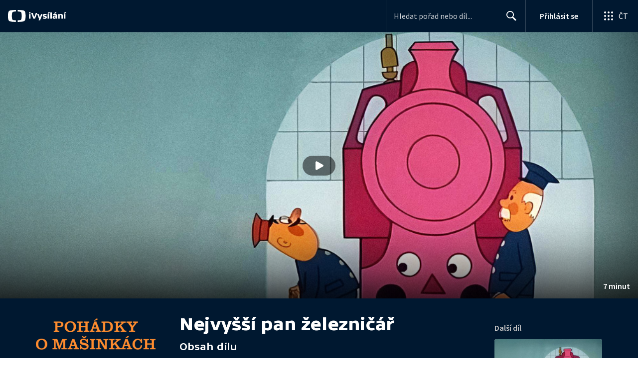

--- FILE ---
content_type: text/html; charset=utf-8
request_url: https://www.ceskatelevize.cz/porady/898450-pohadky-o-masinkach/284107136010001/
body_size: 38952
content:
<!DOCTYPE html><html lang="cs"><head><link as="style" href="https://ctfs.ceskatelevize.cz/static/v8.19/assets/common.css" rel="preload"/><link as="style" href="https://ctfs.ceskatelevize.cz/static/v8.19/assets/header.css" rel="preload"/><meta charSet="utf-8"/><link href="/ivysilani/favicon.ico" rel="icon" sizes="any"/><link href="/ivysilani/favicon.svg" rel="icon" type="image/svg+xml"/><link href="https://ctfs.ceskatelevize.cz/img/K1OH_yXzAqgyun5lr0zJC5mgaNuE78TnB2VXUZjmr4M/rs:fit:180:180/plain/s3/static/ivysilani/favicon.png" rel="apple-touch-icon"/><link href="/ivysilani/manifest.webmanifest" rel="manifest"/><meta content="width=device-width, initial-scale=1.0" name="viewport"/><meta content="Nabízíme šest televizních kanálů, mezi které patří ČT1, ČT2, ČT24, ČT Déčko, ČT art a ČT sport. Vysíláme 24 hodin denně. Zajišťujeme doprovodné služby včetně teletextu, elektronického programového průvodce i skrytých titulků. Zabýváme se výrobou a produkcí vlastních pořadů." name="description" property="description"/><meta content="Nabízíme šest televizních kanálů, mezi které patří ČT1, ČT2, ČT24, ČT Déčko, ČT art a ČT sport. Vysíláme 24 hodin denně. Zajišťujeme doprovodné služby včetně teletextu, elektronického programového průvodce i skrytých titulků. Zabýváme se výrobou a produkcí vlastních pořadů." name="og:description" property="og:description"/><meta content="Nabízíme šest televizních kanálů, mezi které patří ČT1, ČT2, ČT24, ČT Déčko, ČT art a ČT sport. Vysíláme 24 hodin denně. Zajišťujeme doprovodné služby včetně teletextu, elektronického programového průvodce i skrytých titulků. Zabýváme se výrobou a produkcí vlastních pořadů." name="twitter:description" property="twitter:description"/><link href="https://ctfs.ceskatelevize.cz/static/v8.19/assets/common.css" rel="stylesheet" type="text/css"/><link href="https://ctfs.ceskatelevize.cz/static/v8.19/assets/header.css" rel="stylesheet" type="text/css"/><script src="https://ctfs.ceskatelevize.cz/static/v8.19/assets/common.js" type="application/javascript"></script><script src="https://ctfs.ceskatelevize.cz/static/v8.19/assets/header.js" type="application/javascript"></script><title>Nejvyšší pan železničář - Pohádky o mašinkách | Česká televize</title><link href="https://www.ceskatelevize.cz/porady/898450-pohadky-o-masinkach/284107136010001/" rel="canonical"/><meta content="@CzechTV" name="twitter:site" property="twitter:site"/><meta content="44097371" name="twitter:site:id" property="twitter:site:id"/><meta content="summary_large_image" name="twitter:card" property="twitter:card"/><meta content="video.episode" name="og:type" property="og:type"/><meta content="index, follow" name="robots" property="robots"/><meta content="Nejvyšší pan železničář - Pohádky o mašinkách | Česká televize" name="og:title" property="og:title"/><meta content="https://www.ceskatelevize.cz/porady/898450-pohadky-o-masinkach/284107136010001/" name="og:url" property="og:url"/><meta content="https://ctfs.ceskatelevize.cz/img/3uxOKqOA5G1RTPxaeWyFYBU1iJthu1WYGhZER9lxLM4/rs:fit:1005:565/plain/s3/porady-s3/64884ae4ac0cb570150ba24e/placeholder/pohadky-o-masinkach.53ee6.jpg" name="og:image" property="og:image"/><meta content="https://player.ceskatelevize.cz/?origin=iVysilani&amp;autoStart=true&amp;width=100%25&amp;client=iVysilaniWeb&amp;title=Nejvy%C5%A1%C5%A1%C3%AD+pan+%C5%BEelezni%C4%8D%C3%A1%C5%99&amp;IDEC=284107136010001" name="og:video" property="og:video"/><meta content="Nejvyšší pan železničář - Pohádky o mašinkách | Česká televize" name="twitter:title" property="twitter:title"/><meta content="https://ctfs.ceskatelevize.cz/img/3uxOKqOA5G1RTPxaeWyFYBU1iJthu1WYGhZER9lxLM4/rs:fit:1005:565/plain/s3/porady-s3/64884ae4ac0cb570150ba24e/placeholder/pohadky-o-masinkach.53ee6.jpg" name="twitter:image" property="twitter:image"/><meta content="Nejvyšší pan železničář - Pohádky o mašinkách | Česká televize" name="twitter:image:alt" property="twitter:image:alt"/><meta name="next-head-count" content="29"/><meta content="app-id=436780264" name="apple-itunes-app"/><script>var dataLayer = dataLayer || [];dataLayer.push({
                "page": { "section": "iVysilani" },
                "app": {"version": "1.175.0", "platform": "Web"
              }})</script><script>(function(w,d,s,l,i){w[l]=w[l]||[];w[l].push({'gtm.start':
new Date().getTime(),event:'gtm.js'});var f=d.getElementsByTagName(s)[0],
j=d.createElement(s),dl=l!='dataLayer'?'&l='+l:'';j.async=true;j.src=
'https://www.googletagmanager.com/gtm.js?id='+i+dl;var n=d.querySelector('[nonce]');
n&&j.setAttribute('nonce',n.nonce||n.getAttribute('nonce'));f.parentNode.insertBefore(j,f);
})(window,document,'script','dataLayer','GTM-WR543Z2');
</script><link as="style" href="https://ctfs.ceskatelevize.cz/static/assets/css/fonts.css" rel="preload"/><link href="https://ctfs.ceskatelevize.cz/static/assets/css/fonts.css" rel="stylesheet"/><link href="https://ctfs.ceskatelevize.cz/static" rel="dns-prefetch"/><link crossorigin="anonymous" href="https://ctfs.ceskatelevize.cz/static" rel="preconnect"/><script>window.ctGetConsentStatus = Promise.race([new Promise((resolve) => {
      window.ctSetConsentStatus = resolve;
  }), new Promise((_, reject) =>
  { setTimeout(() => reject(new Error("Consent status unavailable")), 60000) })]);</script><script async="" src="https://ctfs.ceskatelevize.cz/static/scripts/cmp/v2.1/cmp.js" type="text/javascript"></script><link rel="preload" href="https://ctfs.ceskatelevize.cz/ivysilani/_next/static/css/ab75137477b02190.css" as="style"/><link rel="stylesheet" href="https://ctfs.ceskatelevize.cz/ivysilani/_next/static/css/ab75137477b02190.css" data-n-g=""/><link rel="preload" href="https://ctfs.ceskatelevize.cz/ivysilani/_next/static/css/751f7b4c50c9daf4.css" as="style"/><link rel="stylesheet" href="https://ctfs.ceskatelevize.cz/ivysilani/_next/static/css/751f7b4c50c9daf4.css" data-n-p=""/><link rel="preload" href="https://ctfs.ceskatelevize.cz/ivysilani/_next/static/css/79296d6991dccbda.css" as="style"/><link rel="stylesheet" href="https://ctfs.ceskatelevize.cz/ivysilani/_next/static/css/79296d6991dccbda.css" data-n-p=""/><noscript data-n-css=""></noscript><script defer="" nomodule="" src="https://ctfs.ceskatelevize.cz/ivysilani/_next/static/chunks/polyfills-c67a75d1b6f99dc8.js"></script><script src="https://ctfs.ceskatelevize.cz/ivysilani/_next/static/chunks/webpack-accfc53a56c894c3.js" defer=""></script><script src="https://ctfs.ceskatelevize.cz/ivysilani/_next/static/chunks/framework-fcde0cfcf1dbecfa.js" defer=""></script><script src="https://ctfs.ceskatelevize.cz/ivysilani/_next/static/chunks/main-21c6d520751cd8cb.js" defer=""></script><script src="https://ctfs.ceskatelevize.cz/ivysilani/_next/static/chunks/pages/_app-8fe85aec572c81cd.js" defer=""></script><script src="https://ctfs.ceskatelevize.cz/ivysilani/_next/static/chunks/9740-ac9e3d219c55fb02.js" defer=""></script><script src="https://ctfs.ceskatelevize.cz/ivysilani/_next/static/chunks/763-97614a29351f440d.js" defer=""></script><script src="https://ctfs.ceskatelevize.cz/ivysilani/_next/static/chunks/118-afb5dfa3bb372b7a.js" defer=""></script><script src="https://ctfs.ceskatelevize.cz/ivysilani/_next/static/chunks/3367-c14fcb8166d518b9.js" defer=""></script><script src="https://ctfs.ceskatelevize.cz/ivysilani/_next/static/chunks/3107-fe2019b15533a9f4.js" defer=""></script><script src="https://ctfs.ceskatelevize.cz/ivysilani/_next/static/chunks/637-9aaa3be1cd003b6d.js" defer=""></script><script src="https://ctfs.ceskatelevize.cz/ivysilani/_next/static/chunks/6875-63c382d3d4225976.js" defer=""></script><script src="https://ctfs.ceskatelevize.cz/ivysilani/_next/static/chunks/3988-15eff89882d9542b.js" defer=""></script><script src="https://ctfs.ceskatelevize.cz/ivysilani/_next/static/chunks/3256-db9843b5e5c853fa.js" defer=""></script><script src="https://ctfs.ceskatelevize.cz/ivysilani/_next/static/chunks/9240-5efb5997779c3870.js" defer=""></script><script src="https://ctfs.ceskatelevize.cz/ivysilani/_next/static/chunks/7579-4c316ef8b169467a.js" defer=""></script><script src="https://ctfs.ceskatelevize.cz/ivysilani/_next/static/chunks/3221-057445f8dcd09043.js" defer=""></script><script src="https://ctfs.ceskatelevize.cz/ivysilani/_next/static/chunks/5375-d0a11986c50482d5.js" defer=""></script><script src="https://ctfs.ceskatelevize.cz/ivysilani/_next/static/chunks/1282-5c7e7ffb08387db0.js" defer=""></script><script src="https://ctfs.ceskatelevize.cz/ivysilani/_next/static/chunks/458-530aa24fb151e19b.js" defer=""></script><script src="https://ctfs.ceskatelevize.cz/ivysilani/_next/static/chunks/3444-b7274bba52cd1da3.js" defer=""></script><script src="https://ctfs.ceskatelevize.cz/ivysilani/_next/static/chunks/9811-6054b21d2f3010c2.js" defer=""></script><script src="https://ctfs.ceskatelevize.cz/ivysilani/_next/static/chunks/2209-a112e47123069751.js" defer=""></script><script src="https://ctfs.ceskatelevize.cz/ivysilani/_next/static/chunks/9247-f745c43cd0a061e0.js" defer=""></script><script src="https://ctfs.ceskatelevize.cz/ivysilani/_next/static/chunks/5175-bfce9c95fbe1a0f7.js" defer=""></script><script src="https://ctfs.ceskatelevize.cz/ivysilani/_next/static/chunks/7115-6d949024d8196616.js" defer=""></script><script src="https://ctfs.ceskatelevize.cz/ivysilani/_next/static/chunks/4641-6b7cd751b3a373d3.js" defer=""></script><script src="https://ctfs.ceskatelevize.cz/ivysilani/_next/static/chunks/2335-b2e394591298f2a2.js" defer=""></script><script src="https://ctfs.ceskatelevize.cz/ivysilani/_next/static/chunks/8463-7c2f8a72788c0bec.js" defer=""></script><script src="https://ctfs.ceskatelevize.cz/ivysilani/_next/static/chunks/pages/porady/%5BshowIdWithCode%5D/%5Bid%5D-d377aaaafa2dca76.js" defer=""></script><script src="https://ctfs.ceskatelevize.cz/ivysilani/_next/static/jk2NHigD019mPhZxVtZUi/_buildManifest.js" defer=""></script><script src="https://ctfs.ceskatelevize.cz/ivysilani/_next/static/jk2NHigD019mPhZxVtZUi/_ssgManifest.js" defer=""></script><style id="server-side-styles">.transparent-0-2-1 {
  z-index: 100;
  position: absolute;
}
.header-0-2-2 {
  width: 100%;
}
.fallBackHeader-0-2-3 {
  z-index: 1;
}
.darkBackground-0-2-4 {
  background-color: #001830;
}
.toastContainer-0-2-67 {
  top: 16px;
  right: 16px;
  padding: 0;
  transition: top 0.36s cubic-bezier(0, 0, 0.3, 1);
  margin-left: 16px;
}
.toastContainer-0-2-67.shiftNotification {
  top: 73px;
}
@media (min-width: 768px) {
  .toastContainer-0-2-67.shiftNotification {
    top: 81px;
  }
}
  .title-0-2-53.row {
    font-size: 1.5rem;
    margin-top: 10px;
    font-family: TvSansScreen, sans-serif;
    font-weight: 500;
    line-height: 1.75rem;
    letter-spacing: 0;
  }
@media (max-width: 639px) {
  .title-0-2-53.row {
    font-size: 1.125rem;
    margin-top: 0;
    font-family: TvSansScreen, sans-serif;
    font-weight: 500;
    line-height: 1.375rem;
    letter-spacing: 0;
  }
}
  .relatedProgrammes-0-2-50 {
    padding-top: 24px;
    padding-bottom: 24px;
  }
@media (min-width: 768px) {
  .relatedProgrammes-0-2-50 {
    padding-top: 40px;
    padding-bottom: 40px;
  }
}
  .title-0-2-51 {
    color: #041e42;
    font-size: 1.75rem;
    margin-top: 0;
    font-family: TvSansScreen, sans-serif;
    font-weight: 700;
    line-height: 2rem;
    margin-bottom: 16px;
    letter-spacing: 0;
  }
@media (min-width: 768px) {
  .title-0-2-51 {
    font-size: 2.25rem;
    font-family: TvSansScreen, sans-serif;
    line-height: 2.5rem;
    letter-spacing: -0.025rem;
  }
}
  .inverted-0-2-52 {
    color: #fff;
  }
  .inverted-0-2-52 h2 {
    color: #fff;
  }
  .flex-0-2-54 {
    display: flex;
    box-sizing: border-box;
  }
  .wrapper-0-2-55 {
    gap: 64px;
    display: flex;
    flex-wrap: wrap;
    box-sizing: border-box;
    padding-top: 24px;
    container-type: inline-size;
    flex-direction: row;
    padding-bottom: 24px;
  }
@media (min-width: 768px) {
  .wrapper-0-2-55 {
    padding-top: 32px;
    padding-bottom: 32px;
  }
}
  .title-0-2-56 {
    font-size: 1.75rem;
    box-sizing: border-box;
    margin-top: 0;
    font-family: TvSansScreen, sans-serif;
    font-weight: 700;
    line-height: 2rem;
    margin-bottom: 16px;
    letter-spacing: 0;
  }
@media (min-width: 768px) {
  .title-0-2-56 {
    font-size: 2.25rem;
    font-family: TvSansScreen, sans-serif;
    line-height: 2.5rem;
    letter-spacing: -0.025rem;
  }
}
  .list-0-2-57 {
    gap: 24px;
    margin: 0;
    display: grid;
    padding: 0;
    box-sizing: border-box;
    list-style: none;
    grid-template-columns: 1fr 1fr;
  }
@media (min-width: 768px) {
  .list-0-2-57 {
    gap: 24px 32px;
    display: flex;
    flex-wrap: wrap;
    align-self: center;
    flex-direction: row;
  }
}
  .listItem-0-2-58 {
    box-sizing: border-box;
  }
  .anchor-0-2-59 {
    gap: 8px;
    display: flex;
    box-sizing: border-box;
    align-items: center;
    text-decoration: none;
  }
@media (min-width: 768px) {
  .anchor-0-2-59 {
    margin: 0;
  }
}
  .anchor-0-2-59.focus-visible {
    border-radius: 4px;
  }
  .iconText-0-2-60 {
    width: 100%;
    margin: 0;
    font-size: 1rem;
    box-sizing: border-box;
    font-family: SourceSansPro, sans-serif;
    line-height: 1.375rem;
    letter-spacing: 0;
  }
  .button-0-2-61 {
    gap: 8px;
    cursor: pointer;
    max-width: fit-content;
    box-sizing: border-box;
    align-items: center;
    padding-right: 5px;
  }
@media (min-width: 768px) {
  .button-0-2-61 {
    align-self: initial;
  }
}
  .button-0-2-61.focus-visible {
    border-radius: 4px;
  }
  .noShrink-0-2-62 {
    flex-shrink: 0;
  }
  .wrapper-d4-0-2-63 {
    background-color: #001830;
  }
  .title-d5-0-2-64 {
    color: #ffffff;
  }
  .anchor-d6-0-2-65 {
    color: #c6c6c6;
  }
  .button-d7-0-2-66 {
    color: #c6c6c6;
  }
  .content-0-2-8 {
    padding-bottom: 40px;
  }
  .iframe-0-2-11 {
    top: 0;
    left: 0;
    width: 100%;
    border: 0;
    height: 100%;
    position: absolute;
  }
  .provider-0-2-12 {
    background-color: transparent;
  }
  .list-0-2-37 {
    margin: 0;
    display: flex;
    padding: 0;
    list-style: none;
    align-items: center;
  }
  .meta-0-2-38 {
    color: #393939;
    font-size: 0.875rem;
    font-family: SourceSansPro, sans-serif;
    line-height: 1.25rem;
    letter-spacing: 0.0125rem;
  }
  .meta-0-2-38.inverted {
    color: white;
  }
  .propertyItem-0-2-39 {
    margin-right: 5px;
  }
  .bullet-0-2-40 {
    color: #6f6f6f;
  }
  .bullet-0-2-40.inverted {
    color: #a8a8a8;
  }
  .link-0-2-33 {
    display: block;
  }
  .logo-0-2-34 {
    width: 100%;
  }
  .image-0-2-35 {
    width: auto;
    height: auto;
    max-width: 100%;
    max-height: 200px;
  }
@media (max-width: 639px) {
  .image-0-2-35 {
    max-height: 96px;
  }
}
  .title-0-2-36 {
    color: #fff;
    font-size: 1.3125rem;
    font-family: TvSansScreen, sans-serif;
    font-weight: 700;
    line-height: 1.625rem;
    margin-bottom: 11px;
    letter-spacing: 0;
  }
@media (min-width: 640px) {
  .title-0-2-36 {
    font-size: 24px;
    font-family: TvSansScreen, sans-serif;
    font-weight: 700;
    line-height: 2.5rem;
    margin-bottom: 5px;
    letter-spacing: -0.27px;
  }
}
  .contentWrapper-0-2-26 {
    box-sizing: border-box;
  }
  .contentWrapper-0-2-26.darkTheme {
    background-color: #001830;
  }
  .content-0-2-27 {
    color: #fff;
    margin: auto;
    display: flex;
    max-width: 1136px;
    padding-top: 32px;
    align-content: space-between;
    flex-direction: row;
  }
@media (max-width: 1199px) {
  .content-0-2-27 {
    padding-top: 24px;
  }
}
@media (max-width: 1023px) {
  .content-0-2-27 {
    width: unset;
    align-content: flex-start;
  }
}
@media (max-width: 639px) {
  .content-0-2-27 {
    padding-top: 16px;
    align-content: flex-start;
  }
}
  .secondContent-0-2-28 {
    padding-top: 28.8px;
  }
  .leftColumn-0-2-29 {
    width: 240px;
    margin-top: 8px;
    max-height: 200px;
    text-align: left;
    margin-right: 48px;
  }
@media (max-width: 639px) {
  .leftColumn-0-2-29 {
    max-height: 96px;
  }
}
  .middleColumn-0-2-30 {
    width: calc(100% - 543px);
    margin-right: 39px;
  }
@media (max-width: 1023px) {
  .middleColumn-0-2-30 {
    width: 100%;
    margin-right: 0;
  }
}
@media (max-width: 359px) {
  .middleColumn-0-2-30 {
    width: 100%;
  }
}
  .middleColumn-0-2-30.isSmallDesktop {
    width: 712px;
    margin-right: 32px;
  }
  .middleColumn-0-2-30.isMobile {
    margin-right: 0;
  }
  .noLogoColumn-0-2-31 {
    width: 100%;
  }
  .rightColumn-0-2-32 {
    width: 216px;
    justify-content: end;
  }
@media (max-width: 1023px) {
  .rightColumn-0-2-32 {
    width: 100%;
  }
}
  .title-0-2-21 {
    margin: 0;
    font-size: 1.5rem;
    font-family: TvSansScreen, sans-serif;
    font-weight: 500;
    line-height: 1.75rem;
    letter-spacing: 0;
  }
@media (min-width: 640px) {
  .title-0-2-21 {
    font-size: 2.25rem;
    font-family: TvSansScreen, sans-serif;
    font-weight: 700;
    line-height: 2.5rem;
    letter-spacing: -0.025rem;
  }
}
  .subTitle-0-2-22 {
    margin: 9px 0 0 0;
    font-size: 1rem;
    font-family: TvSansScreen, sans-serif;
    font-weight: 500;
    line-height: 1.25rem;
    letter-spacing: 0;
  }
@media (min-width: 1024px) {
  .subTitle-0-2-22 {
    margin: 6px 0 0 0;
    font-size: 1.3125rem;
    font-family: TvSansScreen, sans-serif;
    font-weight: 500;
    line-height: 1.625rem;
    letter-spacing: 0;
  }
}
  .subTitlePrefix-0-2-23 {
    color: #c6c6c6;
  }
  .topSection-0-2-24 {
    padding-bottom: 20px;
  }
@media (min-width: 1024px) {
  .topSection-0-2-24 {
    padding-bottom: 12px;
  }
}
  .description-0-2-25 {
    margin: 6px 0 0 0;
    font-size: 1.125rem;
    font-family: SourceSansPro, sans-serif;
    line-height: 1.5rem;
    letter-spacing: 0;
  }
@media (min-width: 1024px) {
  .description-0-2-25 {
    margin: 29px 0 0 0;
  }
}
  .content-0-2-9 {
    height: 100%;
    margin: auto;
    position: relative;
    max-height: min(800px, calc(100vh - 177px));
    min-height: 180px;
    aspect-ratio: 16 / 9;
  }
@media (min-width: 768px) {
  .content-0-2-9 {
    max-height: min(800px, calc(100vh - 185px));
  }
}
  .wrapper-0-2-10 {
    background-color: #000;
  }
  .title-0-2-49.row {
    font-size: 1.125rem;
    font-family: TvSansScreen, sans-serif;
    font-weight: 500;
    line-height: 1.375rem;
    letter-spacing: 0;
  }
@media (min-width: 640px) {
  .title-0-2-49.row {
    font-size: 1.5rem;
    font-family: TvSansScreen, sans-serif;
    font-weight: 500;
    line-height: 1.75rem;
    letter-spacing: 0;
  }
}
  .content-0-2-46 {
    color: #393939;
    margin: 0 0 4px 0;
    display: -webkit-box;
    overflow: hidden;
    font-size: 0.875rem;
    box-orient: vertical;
    line-clamp: 4;
    font-family: SourceSansPro, sans-serif;
    line-height: 1.25rem;
    text-overflow: ellipsis;
    letter-spacing: 0.0125rem;
  }
  .content-0-2-46.inverted {
    color: #e0e0e0;
  }
@media (min-width: 640px) {
  .content-0-2-46 {
    margin: 0 0 10px 0;
    overflow: auto;
    font-size: 1rem;
    font-family: SourceSansPro, sans-serif;
    line-height: 1.375rem;
    letter-spacing: 0;
    -webkit-line-clamp: unset;
  }
}
  .season-0-2-47 {
    color: #6f6f6f;
  }
  .season-0-2-47.inverted {
    color: #c6c6c6;
  }
  .cardMeta-0-2-48, .cardMeta-0-2-48.row {
    width: 112px !important;
    min-width: 112px !important;
  }
@media (min-width: 640px) {
  .cardMeta-0-2-48, .cardMeta-0-2-48.row {
    width: 216px !important;
    min-width: 216px !important;
  }
}
@media (min-width: 1024px) {
  .cardMeta-0-2-48, .cardMeta-0-2-48.row {
    width: 272px !important;
    min-width: 272px !important;
  }
}
  .wrapper-0-2-41 {
    color: #FFF;
    cursor: pointer;
    display: block;
    margin-bottom: 23px;
  }
  .wrapper-0-2-41:after {
    clear: both;
    content: " ";
    display: block;
  }
@media (min-width: 1024px) {
  .wrapper-0-2-41 {
    display: grid;
    padding-top: 0;
  }
}
  .card-0-2-42 {
    float: left;
    width: 128px;
  }
@media (min-width: 1024px) {
  .card-0-2-42 {
    width: 216px;
    grid-row: 2;
    margin-bottom: 14px;
  }
}
  .next-0-2-43 {
    color: #c6c6c6;
    padding: 5px 0 0 140px;
    font-size: 0.875rem;
    font-family: SourceSansPro, sans-serif;
    font-weight: 600;
    line-height: 1.25rem;
    letter-spacing: 0.0125rem;
  }
@media (min-width: 1024px) {
  .next-0-2-43 {
    padding: 16px 0 12px 0;
    grid-row: 1;
    font-size: 1rem;
    font-family: SourceSansPro, sans-serif;
    font-weight: 600;
    line-height: 1.375rem;
    letter-spacing: 0;
  }
}
  .title-0-2-44 {
    font-size: 1rem;
    font-family: TvSansScreen, sans-serif;
    font-weight: 500;
    line-height: 1.25rem;
    padding-left: 140px;
    letter-spacing: 0;
  }
@media (min-width: 1024px) {
  .title-0-2-44 {
    grid-row: 3;
    padding-left: 0;
  }
}
  .videoCardTitle-0-2-45 {
    margin-top: -2px;
  }
  .broadcastDates-0-2-13 {
    margin-bottom: 19px;
  }
@media (min-width: 640px) {
  .broadcastDates-0-2-13 {
    margin-bottom: 11px;
  }
}
@media (min-width: 1024px) {
  .broadcastDates-0-2-13 {
    margin-bottom: 21px;
  }
}
  .descriptionTitle-0-2-14 {
    margin: 0;
    display: inline-block;
    font-size: 1.3125rem;
    font-family: TvSansScreen, sans-serif;
    font-weight: 500;
    line-height: 1.625rem;
    letter-spacing: 0;
  }
  .secondaryTitle-0-2-15 {
    margin-top: 23px;
    margin-bottom: 15px;
  }
  .navigation-0-2-16 {
    margin-bottom: 11px;
  }
  .description-0-2-17 {
    font-size: 1.125rem;
    max-width: 740px;
    margin-top: 3px;
    font-family: SourceSansPro, sans-serif;
    line-height: 1.5rem;
    letter-spacing: 0;
  }
  .description-0-2-17 p:first-of-type {
    margin-top: 0;
  }
  .description-0-2-17 p:last-of-type {
    margin-bottom: 0;
  }
  .categories-0-2-18 {
    grid-area: frontendIdList;
    align-self: start;
    margin-top: 14px;
    align-content: flex-end;
  }
  .seriesMetadata-0-2-19 {
    grid-area: seriesMetadata;
    align-self: end;
    margin-top: 9px;
  }
  .recipes-0-2-20 {
    margin: 0;
    padding: 0;
  }
  .recipes-0-2-20 li {
    list-style: none;
    margin-top: -4px;
  }
  .recipes-0-2-20 li a {
    display: block;
    padding: 4px 0;
    font-size: 1.125rem;
    font-family: SourceSansPro, sans-serif;
    line-height: 1.5rem;
    margin-bottom: 4px;
    letter-spacing: 0;
  }
  .recipes-0-2-20 li:last-child a {
    margin-bottom: 0;
  }
  .content-0-2-5 {
    padding-bottom: 24px;
  }
@media (min-width: 768px) {
  .content-0-2-5 {
    padding-bottom: 40px;
  }
}
  .topSeparator-0-2-6 {
    margin-bottom: 48px;
  }
@media (max-width: 1023px) {
  .topSeparator-0-2-6 {
    margin-bottom: 34px;
  }
}
@media (max-width: 639px) {
  .topSeparator-0-2-6 {
    margin-top: 0;
    margin-bottom: 24px;
  }
}
  .episodeListContent-0-2-7 {
    padding-top: 16px;
  }
@media (max-width: 1023px) {
  .episodeListContent-0-2-7 {
    padding-top: 7px;
  }
}
@media (max-width: 639px) {
  .episodeListContent-0-2-7 {
    padding-top: 32px;
  }
}</style></head><body class="ctst_1ajuk800"><div id="__next"><script type="application/ld+json">{"@context":"https://schema.org","@type":"WebSite","name":"Česká televize","alternateName":["ČT","Česká veřejnoprávní televize"],"url":"https://www.ceskatelevize.cz/ivysilani/","sameAs":["https://www.facebook.com/iVysilani/","https://twitter.com/CzechTV","https://www.instagram.com/ceskatelevize/","https://cs.wikipedia.org/wiki/%C4%8Cesk%C3%A1_televize"],"potentialAction":{"@type":"SearchAction","target":"https://www.ceskatelevize.cz/ivysilani/hledani/?keyword={search_term_string}","query-input":"required name=search_term_string"}}</script><div class="header-0-2-2 darkBackground-0-2-4"><header style="" class="ctg ctg-header ctg-header-header ctg-header-hide-global-menu ctg-header- ctg-header-vecko ctg-header-header-dark" data-testid="ctg-header"><div aria-hidden="true" class="ctg-header-input-mobile visible"><form id="ctg-header-searchForm-mobile" class="ctg-header-input-wrapper" action="/ivysilani/hledani/" data-testid="ctg-header-searchForm-mobile"><div class="ctg-header-scrim ctg-header-scrim--transparent"></div><label for="ctg-header-searchInputMobile" class="ctg-sr-only">Hledání</label> <input type="search" placeholder="Hledat pořad nebo díl..." required="" minlength="3" maxlength="50" name="keyword" id="ctg-header-searchInputMobile" class="ctg-header-input" value="" data-testid="ctg-header-searchInput-mobile"/> <button form="ctg-header-searchForm-mobile" class="ctg-header-searchForm-mobile-button" type="submit" name="hledat"><svg xmlns="http://www.w3.org/2000/svg" aria-hidden="true" class="ctg-header-search-open-button-icon" width="24" height="24" viewBox="0 0 24 24"><g fill="none" fill-rule="evenodd"><text fill="#6F6F6F" font-family="SourceSansPro-Regular, Source Sans Pro" font-size="14" letter-spacing=".2" transform="translate(-32 -8)"><tspan x="17.05" y="64.45">Search</tspan></text><path fill="#041E42" class="ctg-icon-fill" d="M9.5 2a7.5 7.5 0 0 1 5.83 12.22c.4-.07.83.03 1.17.3l.11.1 4.43 4.3a1.5 1.5 0 0 1-1.97 2.26l-.11-.1-4.43-4.3a1.5 1.5 0 0 1-.44-1.35A7.5 7.5 0 1 1 9.5 2zm0 1.8a5.7 5.7 0 1 0 0 11.4 5.7 5.7 0 0 0 0-11.4z"/></g></svg></button></form></div><a title="Úvodní stránka iVysílání" href="/ivysilani/" class="ctg-header-logo-link" data-testid="ctg-header-logo-link"> <img alt="iVysílání - logo" aria-hidden="true" class="ctg-header-logo inverted" src="https://ctfs.ceskatelevize.cz/static/v8.19/assets/images/ivysilani_onDark.ab6917666b20cb702da012b12652cb96.svg" height="24"/> <img alt="iVysílání - logo" aria-hidden="true" class="ctg-header-logo" src="https://ctfs.ceskatelevize.cz/static/v8.19/assets/images/ivysilani.40364905e6d8c597d722605b08a95b0d.svg" height="24"/>     </a><nav aria-label="Globální menu" class="ctg-header-nav"><ul class="ctg-header-menu ctg-flex"><li><a data-menutype="shp" href="/ivysilani/">iVysílání</a></li><li><a data-menutype="shp" href="https://ct24.ceskatelevize.cz/">ČT24</a></li><li><a data-menutype="shp" href="https://sport.ceskatelevize.cz/">Sport</a></li><li><a data-menutype="shp" href="https://decko.ceskatelevize.cz/">Déčko</a></li><li><a data-menutype="shp" href="https://www.ceskatelevize.cz/tv-program/">TV Program</a></li><li><a data-menutype="shp" href="/zive/">Živě</a></li><li><a data-menutype="shp" href="https://poplatky.ceskatelevize.cz/">TV poplatky</a></li></ul></nav><button aria-label="Zobrazit vyhledávací formulář" aria-expanded="false" class="ctg-header-search-button visible"><svg xmlns="http://www.w3.org/2000/svg" aria-hidden="true" class="ctg-header-search-button-icon" width="24" height="24" viewBox="0 0 24 24"><g fill="none" fill-rule="evenodd"><text fill="#6F6F6F" font-family="SourceSansPro-Regular, Source Sans Pro" font-size="14" letter-spacing=".2" transform="translate(-32 -8)"><tspan x="17.05" y="64.45">Search</tspan></text><path fill="#041E42" class="ctg-icon-fill" d="M9.5 2a7.5 7.5 0 0 1 5.83 12.22c.4-.07.83.03 1.17.3l.11.1 4.43 4.3a1.5 1.5 0 0 1-1.97 2.26l-.11-.1-4.43-4.3a1.5 1.5 0 0 1-.44-1.35A7.5 7.5 0 1 1 9.5 2zm0 1.8a5.7 5.7 0 1 0 0 11.4 5.7 5.7 0 0 0 0-11.4z"/></g></svg></button> <button aria-label="Zavřít vyhledávací formulář" class="ctg-header-search-close-button visible ctg-header-hidden"><svg xmlns="http://www.w3.org/2000/svg" aria-hidden="true" class="ctg-header-search-close-button-icon" width="24" height="24" viewBox="0 0 24 24"><g fill="none" fill-rule="evenodd"><text fill="#6F6F6F" font-family="SourceSansPro-Regular, Source Sans Pro" font-size="14" letter-spacing=".2" transform="translate(-32 -8)"><tspan x="21.16" y="64.45">Close</tspan></text><path fill="#041E42" class="ctg-icon-fill" d="M5.61 4.21l.1.08L12 10.6l6.3-6.3a1 1 0 0 1 1.49 1.32l-.08.1L13.4 12l6.3 6.3a1 1 0 0 1-1.32 1.49l-.1-.08L12 13.4l-6.3 6.3a1 1 0 0 1-1.49-1.32l.08-.1L10.6 12 4.3 5.7a1 1 0 0 1 1.32-1.49z"/></g></svg></button><div class="ctg-header-input-desktop visible"><form id="ctg-header-searchForm-desktop" class="ctg-header-input-wrapper" action="/ivysilani/hledani/" data-testid="ctg-header-searchForm"><label for="ctg-header-searchInput" class="ctg-sr-only">Hledání</label> <input type="search" placeholder="Hledat pořad nebo díl..." required="" minlength="3" maxlength="50" name="keyword" id="ctg-header-searchInput" class="ctg-header-input" value="" data-testid="ctg-header-searchInput"/> <button form="ctg-header-searchForm-desktop" type="submit" data-testid="ctg-header-search-submit">Hledat <svg xmlns="http://www.w3.org/2000/svg" aria-hidden="true" class="ctg-header-input-icon" width="24" height="24" viewBox="0 0 24 24"><g fill="none" fill-rule="evenodd"><text fill="#6F6F6F" font-family="SourceSansPro-Regular, Source Sans Pro" font-size="14" letter-spacing=".2" transform="translate(-32 -8)"><tspan x="17.05" y="64.45">Search</tspan></text><path fill="#041E42" class="ctg-icon-fill" d="M9.5 2a7.5 7.5 0 0 1 5.83 12.22c.4-.07.83.03 1.17.3l.11.1 4.43 4.3a1.5 1.5 0 0 1-1.97 2.26l-.11-.1-4.43-4.3a1.5 1.5 0 0 1-.44-1.35A7.5 7.5 0 1 1 9.5 2zm0 1.8a5.7 5.7 0 1 0 0 11.4 5.7 5.7 0 0 0 0-11.4z"/></g></svg></button></form></div><div class="ctg-header-profile ctg-header-"><button aria-label="Otevřít menu uživatele" aria-modal="false" aria-controls="profile-menu" aria-haspopup="menu" class="ctg-header-profile-wrapper ctg-header-profile-logged ctg-header--hidden"><div class="ctg-header-avatar"><img alt="avatar" aria-hidden="true" class="ctg-header-avatar-image" src="https://ctfs.ceskatelevize.cz/static/assets/images/grey-square.jpg"/> <svg class="ctg-header-avatar-placeholder" aria-hidden="true" width="22" height="22" viewBox="0 0 22 22" fill="none" xmlns="http://www.w3.org/2000/svg"><path fill-rule="evenodd" clip-rule="evenodd" d="M11.2884 21.9963L11 22L10.7946 21.9981L10.3679 21.9821L9.92563 21.9482L9.59958 21.9117L9.29452 21.8686L8.91349 21.8024L8.55618 21.7276L8.24713 21.6527L7.92599 21.5647L7.59969 21.4644L7.15708 21.3101L6.86241 21.1953L6.66441 21.1126L6.40063 20.9952L6.00481 20.803L5.74552 20.6663L5.46447 20.5078L5.21165 20.3557L4.77764 20.0722L4.41133 19.8093L4.12616 19.5883L3.84024 19.3512L3.61491 19.1524L3.36638 18.9201L3.02693 18.5783L2.89123 18.433C1.09579 16.4754 0 13.8656 0 11C0 4.92487 4.92487 0 11 0C17.0751 0 22 4.92487 22 11C22 13.882 20.8917 16.5051 19.0781 18.4663L18.778 18.7781L18.5804 18.971L18.3437 19.1895C18.1948 19.3233 18.0423 19.4529 17.8863 19.5783L17.534 19.8499L17.1798 20.1013L17.0369 20.1969L16.7885 20.3556L16.4146 20.5772L16.0773 20.7607L15.8602 20.8708L15.5994 20.9952L15.2249 21.1594L14.8429 21.3101L14.6461 21.3813L14.3681 21.4748L14.0061 21.5842L13.561 21.7003L13.165 21.787L13.0079 21.8172L12.7056 21.8686L12.3585 21.9169L11.9655 21.9582L11.6314 21.9822L11.2884 21.9963ZM11 14.4C8.66574 14.4 6.46705 15.5665 4.86351 17.5825C6.47185 19.083 8.62884 20 11 20C13.3716 20 15.529 19.0827 17.1367 17.5834C15.5958 15.6452 13.5048 14.4922 11.2721 14.4053L11 14.4ZM11 2C6.02944 2 2 6.02944 2 11C2 13.0897 2.71222 15.0131 3.90716 16.5407C5.71935 14.3535 8.22796 13 11 13C13.772 13 16.2806 14.3535 18.0919 16.5398C19.2878 15.0131 20 13.0897 20 11C20 6.02944 15.9706 2 11 2ZM11 4C12.7673 4 14.2 5.61177 14.2 7.6C14.2 9.58823 12.7673 12 11 12C9.23269 12 7.8 9.58823 7.8 7.6C7.8 5.61177 9.23269 4 11 4ZM11 5.4C10.045 5.4 9.2 6.35065 9.2 7.6C9.2 9.05646 10.2498 10.6 11 10.6C11.7502 10.6 12.8 9.05646 12.8 7.6C12.8 6.35065 11.955 5.4 11 5.4Z" fill="#041E42"/></svg></div><p class="ctg-header-profile-title">Moje ČT</p></button> <a class="ctg-header-profile-wrapper ctg-header-profile-not-logged ctg-header- ctg-header-prihlasit-se" href="/profil/prihlasit/" title="Přihlásit"><div class="ctg-header-avatar"><svg class="ctg-header-avatar-placeholder" aria-hidden="true" width="22" height="22" viewBox="0 0 22 22" fill="none" xmlns="http://www.w3.org/2000/svg"><path fill-rule="evenodd" clip-rule="evenodd" d="M11.2884 21.9963L11 22L10.7946 21.9981L10.3679 21.9821L9.92563 21.9482L9.59958 21.9117L9.29452 21.8686L8.91349 21.8024L8.55618 21.7276L8.24713 21.6527L7.92599 21.5647L7.59969 21.4644L7.15708 21.3101L6.86241 21.1953L6.66441 21.1126L6.40063 20.9952L6.00481 20.803L5.74552 20.6663L5.46447 20.5078L5.21165 20.3557L4.77764 20.0722L4.41133 19.8093L4.12616 19.5883L3.84024 19.3512L3.61491 19.1524L3.36638 18.9201L3.02693 18.5783L2.89123 18.433C1.09579 16.4754 0 13.8656 0 11C0 4.92487 4.92487 0 11 0C17.0751 0 22 4.92487 22 11C22 13.882 20.8917 16.5051 19.0781 18.4663L18.778 18.7781L18.5804 18.971L18.3437 19.1895C18.1948 19.3233 18.0423 19.4529 17.8863 19.5783L17.534 19.8499L17.1798 20.1013L17.0369 20.1969L16.7885 20.3556L16.4146 20.5772L16.0773 20.7607L15.8602 20.8708L15.5994 20.9952L15.2249 21.1594L14.8429 21.3101L14.6461 21.3813L14.3681 21.4748L14.0061 21.5842L13.561 21.7003L13.165 21.787L13.0079 21.8172L12.7056 21.8686L12.3585 21.9169L11.9655 21.9582L11.6314 21.9822L11.2884 21.9963ZM11 14.4C8.66574 14.4 6.46705 15.5665 4.86351 17.5825C6.47185 19.083 8.62884 20 11 20C13.3716 20 15.529 19.0827 17.1367 17.5834C15.5958 15.6452 13.5048 14.4922 11.2721 14.4053L11 14.4ZM11 2C6.02944 2 2 6.02944 2 11C2 13.0897 2.71222 15.0131 3.90716 16.5407C5.71935 14.3535 8.22796 13 11 13C13.772 13 16.2806 14.3535 18.0919 16.5398C19.2878 15.0131 20 13.0897 20 11C20 6.02944 15.9706 2 11 2ZM11 4C12.7673 4 14.2 5.61177 14.2 7.6C14.2 9.58823 12.7673 12 11 12C9.23269 12 7.8 9.58823 7.8 7.6C7.8 5.61177 9.23269 4 11 4ZM11 5.4C10.045 5.4 9.2 6.35065 9.2 7.6C9.2 9.05646 10.2498 10.6 11 10.6C11.7502 10.6 12.8 9.05646 12.8 7.6C12.8 6.35065 11.955 5.4 11 5.4Z" fill="#041E42"/></svg></div><p class="ctg-header-profile-title ctg-header-profile-login-title">Přihlásit se</p></a></div><button type="button" class="ctg-header-button ctg-header-global-menu-button ctg-flex ctg-middle ctg-center ctg-header-menu-action" aria-haspopup="menu" aria-label="Otevřít globální menu" aria-expanded="false" aria-controls="global-menu" data-testid="ctg-global-menu-button"><svg aria-hidden="true" fill="none" height="24" viewBox="0 0 24 24" width="24" xmlns="http://www.w3.org/2000/svg"><path clip-rule="evenodd" d="M19 17a2 2 0 110 4 2 2 0 010-4zm-7 0a2 2 0 110 4 2 2 0 010-4zm-7 0a2 2 0 110 4 2 2 0 010-4zm14-7a2 2 0 110 4 2 2 0 010-4zm-7 0a2 2 0 110 4 2 2 0 010-4zm-7 0a2 2 0 110 4 2 2 0 010-4zm14-7a2 2 0 110 4 2 2 0 010-4zm-7 0a2 2 0 110 4 2 2 0 010-4zM5 3a2 2 0 110 4 2 2 0 010-4z" fill="currentColor" fill-rule="evenodd"></path></svg><div class="ctg-header-menu-text">ČT</div></button></header><div class="ctg ctg-header-spacer"></div><div class="ctg ctg-header ctg-header-profile-popup" aria-hidden="true"><div class="ctg-header-profile-scrim"></div><nav id="profile-menu" aria-label="Menu uživatele" class="ctg-header-profile-menu ctg-header-profile-menu-active-{{ -menuProfileActive }} ctg-header--hidden" data-testid="ctg-profile-menu"><div class="ctg-header-profile-section"><div class="ctg-header-profile-name"></div><a href="/profil/" class="ctg-header-profile-link">Spravovat účet</a></div><div class="ctg-header-profile-divider"></div><div class="ctg-header-profile-section"><a href="/ivysilani/oblibene/" class="ctg-header-profile-link ctg-header-vypis-oblibenych"><svg xmlns="http://www.w3.org/2000/svg" aria-hidden="true" width="24" height="24" viewBox="0 0 24 24"><g fill="none" fill-rule="evenodd"><path fill="#041E42" d="M13.35 20.13a2 2 0 0 1-2.69-.01l-.11-.1C5.3 15.27 1.87 12.16 2 8.28c.06-1.7.93-3.33 2.34-4.29A5.8 5.8 0 0 1 12 5.09a5.78 5.78 0 0 1 7.66-1.1A5.46 5.46 0 0 1 22 8.28c.14 3.88-3.3 6.99-8.55 11.76l-.1.09z"/></g></svg><p>Oblíbené pořady</p></a><a href="/ivysilani/rozkoukane/" class="ctg-header-profile-link ctg-header-vypis-rozkoukanych"><svg xmlns="http://www.w3.org/2000/svg" aria-hidden="true" width="24" height="24" viewBox="0 0 24 24"><g fill="none" fill-rule="evenodd"><path fill="#041E42" fill-rule="nonzero" d="M12 1a11 11 0 1 1 0 22 11 11 0 0 1 0-22zm0 2a9 9 0 1 0 0 18 9 9 0 0 0 0-18zm0 3a1 1 0 0 1 1 .88V12a1 1 0 0 1-.2.6l-.1.1-3.5 3.5a1 1 0 0 1-1.49-1.31l.08-.1L11 11.6V7a1 1 0 0 1 .88-1H12z"/></g></svg><p>Rozkoukaná videa</p></a></div><div class="ctg-header-profile-divider"></div><div class="ctg-header-profile-section"><a href="https://moje.ceskatelevize.cz/tv" class="ctg-header-profile-link ctg-header-prihlasit-tv"><svg width="24" height="24" viewBox="0 0 24 24" aria-hidden="true" fill="none" xmlns="http://www.w3.org/2000/svg"><path fill-rule="evenodd" clip-rule="evenodd" d="M7.47596 1.35681L7.56569 1.43427L12 5.86895L16.4343 1.43427C16.7183 1.15025 17.1628 1.12443 17.476 1.35681L17.5657 1.43427C17.8497 1.71828 17.8755 2.16272 17.6431 2.47591L17.5657 2.56564L14.13 5.99995H20.4C21.8359 5.99995 23 7.16401 23 8.59995V18.4C23 19.8359 21.8359 21 20.4 21H3.6C2.16406 21 1 19.8359 1 18.4V8.59995C1 7.16401 2.16406 5.99995 3.6 5.99995H9.869L6.43431 2.56564C6.1219 2.25322 6.1219 1.74669 6.43431 1.43427C6.71833 1.15025 7.16277 1.12443 7.47596 1.35681ZM20.4 7.99995H3.6C3.30177 7.99995 3.05435 8.21754 3.00785 8.50263L3 8.59995V18.4C3 18.6982 3.21759 18.9456 3.50268 18.9921L3.6 19H20.4C20.6982 19 20.9456 18.7824 20.9921 18.4973L21 18.4V8.59995C21 8.30172 20.7824 8.0543 20.4973 8.0078L20.4 7.99995Z" fill="#041E42"/></svg><p>Přihlásit se na TV</p></a></div><div class="ctg-header-profile-divider"></div><div class="ctg-header-profile-section"><a href="/profil/odhlasit/" class="ctg-header-profile-link ctg-header- ctg-header-odhlasit-se"><svg width="24" height="24" viewBox="0 0 24 24" aria-hidden="true" fill="none" xmlns="http://www.w3.org/2000/svg"><path fill-rule="evenodd" clip-rule="evenodd" d="M12.4 3C13.8359 3 15 4.16406 15 5.6V8H13V5.6C13 5.30177 12.7824 5.05435 12.4973 5.00785L12.4 5H5.6C5.30177 5 5.05435 5.21759 5.00785 5.50268L5 5.6V18.4C5 18.6982 5.21759 18.9456 5.50268 18.9921L5.6 19H12.4C12.6982 19 12.9456 18.7824 12.9921 18.4973L13 18.4V16H15V18.4C15 19.8359 13.8359 21 12.4 21H5.6C4.16406 21 3 19.8359 3 18.4V5.6C3 4.16406 4.16406 3 5.6 3H12.4ZM18.8 8.13137C19.0122 8.13137 19.2157 8.21566 19.3657 8.36569L22.2929 11.2929C22.6834 11.6834 22.6834 12.3166 22.2929 12.7071L19.3657 15.6343C19.0533 15.9467 18.5467 15.9467 18.2343 15.6343C18.0843 15.4843 18 15.2808 18 15.0686V13H10C9.44772 13 9 12.5523 9 12C9 11.4477 9.44772 11 10 11H18V8.93137C18 8.48954 18.3582 8.13137 18.8 8.13137Z" fill="#041E42"/></svg><p>Odhlásit se</p></a></div></nav></div><div class="ctg ctg-header ctg-header-global-popup" aria-hidden="true"><div class="ctg-header-scrim"></div><div role="region" aria-modal="false" id="global-menu" class="ctg-header-global-menu ctg-header--hidden" data-testid="ctg-global-menu"><div class="ctg-header-inside"><nav aria-label="Výběr produktů České televize"><ul class="ctg-header-product-links"><li class="ctg-header-product-links-logo"><a title="Úvodní stránka České televize" href="https://www.ceskatelevize.cz/" class="ctg-header-product-logo"><img aria-hidden="true" src="https://ctfs.ceskatelevize.cz/static/v8.19/assets/images/Ceska_televize_logo.c18ac7a00af1952d4a74b7e9c4792aa7.svg" width="163" height="24" alt="Česká televize - logo"/></a></li><li class="ctg-header-product-links-item"><a title="Stránky iVysílání" href="/ivysilani/"><img src="https://ctfs.ceskatelevize.cz/static/v8.19/assets/images/ivysilani.40364905e6d8c597d722605b08a95b0d.svg" alt="iVysílání" height="21" data-testid="ivysilani"/></a></li><li class="ctg-header-product-links-item"><a title="Stránky ČT24" href="https://ct24.ceskatelevize.cz"><img src="https://ctfs.ceskatelevize.cz/static/v8.19/assets/images/CT24.55f6b35963ab9a22b0ab1ce9b28557bf.svg" alt="ČT24" height="21" data-testid="ct24"/></a></li><li class="ctg-header-product-links-item"><a title="Stránky ČT Déčko" href="https://decko.ceskatelevize.cz"><img src="https://ctfs.ceskatelevize.cz/static/v8.19/assets/images/CTd.6dc0eee1c38ca664e1e35d0a596900f9.svg" alt="ČT Déčko" height="21" data-testid="decko"/></a></li><li class="ctg-header-product-links-item"><a title="Stránky ČT sport" href="https://sport.ceskatelevize.cz"><img src="https://ctfs.ceskatelevize.cz/static/v8.19/assets/images/CTsport.025c8b057aba3c561dd635cf1ddcd86d.svg" alt="ČT Sport" height="21" data-testid="ct4"/></a></li><li class="ctg-header-product-links-item"><a title="Stránky ČT art" href="https://art.ceskatelevize.cz/"><img src="https://ctfs.ceskatelevize.cz/static/v8.19/assets/images/CTart.35124ab699485bd6cc3eb539d7b3faa0.svg" alt="ČT Art" height="21" data-testid="art"/></a></li><li class="ctg-header-product-links-item"><a title="Stránky ČT edu" href="https://edu.ceskatelevize.cz/"><img src="https://ctfs.ceskatelevize.cz/static/v8.19/assets/images/edu.6a64a78e38af931fb4b194a932c29286.svg" alt="ČT Edu" height="21" data-testid="edu"/></a></li></ul><hr class="ctg-hr"/><ul class="ctg-header-ul-menu ctg-header-primary-menu ctg-header-active-{{ -menuLevel2Active }}"><li><a href="/zive/" class="ctg-zive">Živé vysílání</a></li><li><a href="https://www.ceskatelevize.cz/tv-program/" class="ctg-tvprogram">TV program</a></li></ul><hr class="ctg-hr"/><ul class="ctg-header-ul-menu ctg-header-secondary-menu ctg-header-active-{{ -menuLevel3Active }}"><li><a href="https://ct24.ceskatelevize.cz/pocasi" class="ctg-pocasi">Počasí</a></li><li><a href="https://teletext.ceskatelevize.cz/" class="ctg-teletext">Teletext</a></li><li><a href="https://eshop.ceskatelevize.cz/" class="ctg-eshop">E-shop</a></li><li><a href="https://poplatky.ceskatelevize.cz/domacnost" class="ctg-tvpoplatky">TV poplatky</a></li><li><a href="https://www.ceskatelevize.cz/vse-o-ct/" class="ctg-vseoct">Vše o ČT</a></li><li><a href="https://www.ceskatelevize.cz/vse-o-ct/kontakty/" class="ctg-kontakty">Kontakty</a></li></ul></nav></div></div></div></div><div><main role="main"><script type="application/ld+json">{"@context":"https://schema.org","@type":"TVEpisode","url":"https://www.ceskatelevize.cz/porady/898450-pohadky-o-masinkach/284107136010001/","name":"Nejvyšší pan železničář","dateCreated":"1987-10-24T23:00:00.000Z","partOfTVSeries":{"@type":"TVSeries","url":"https://www.ceskatelevize.cz/porady/898450-pohadky-o-masinkach/","name":"Pohádky o mašinkách","description":"O nejvyšším panu želežničářovi, který touží po největší mašince na světě. Tu ale umí sestavit jen černokněžník Zababa.","image":"https://ctfs.ceskatelevize.cz/img/IiWXS-QOT4DiQA94UOFO2SerBwF-WQUG0aRtvmIuF1Y/rs:fit:480:270/plain/s3/porady-s3/64884ae4ac0cb570150ba24e/card/pohadky-o-masinkach.f041c.jpg","genre":["Pro děti","Večerníček","Pro děti - animovaný"],"potentialAction":{"@type":"WatchAction","target":"https://www.ceskatelevize.cz/porady/898450-pohadky-o-masinkach/","url":"https://www.ceskatelevize.cz/porady/898450-pohadky-o-masinkach/"}},"image":"https://ctfs.ceskatelevize.cz/img/3uxOKqOA5G1RTPxaeWyFYBU1iJthu1WYGhZER9lxLM4/rs:fit:1005:565/plain/s3/porady-s3/64884ae4ac0cb570150ba24e/placeholder/pohadky-o-masinkach.53ee6.jpg","video":{"@type":"VideoObject","name":"Nejvyšší pan železničář","uploadDate":"1987-10-24T23:00:00.000Z","description":"O nejvyšším panu želežničářovi, který touží po největší mašince na světě. Tu ale umí sestavit jen černokněžník Zababa.","thumbnailUrl":"https://ctfs.ceskatelevize.cz/img/3uxOKqOA5G1RTPxaeWyFYBU1iJthu1WYGhZER9lxLM4/rs:fit:1005:565/plain/s3/porady-s3/64884ae4ac0cb570150ba24e/placeholder/pohadky-o-masinkach.53ee6.jpg","genre":["Pro děti","Večerníček","Pro děti - animovaný"],"embedUrl":"https://player.ceskatelevize.cz/?origin=iVysilani&autoStart=true&width=100%25&client=iVysilaniWeb&title=Nejvy%C5%A1%C5%A1%C3%AD+pan+%C5%BEelezni%C4%8D%C3%A1%C5%99&IDEC=284107136010001","duration":"PT6M9S"},"potentialAction":{"@type":"WatchAction","target":"https://www.ceskatelevize.cz/porady/898450-pohadky-o-masinkach/284107136010001/","url":"https://www.ceskatelevize.cz/porady/898450-pohadky-o-masinkach/284107136010001/"}}</script><div class="wrapper-0-2-10"><div class="content-0-2-9"><div class="ctpl_mhcq20" id="player-provider"><div class="player-isNotTouchScreen"><div class="ctco_1dnsuhb0 ctst_1ajuk800 ctpl_19rogym0" style="padding-bottom:56.25%"><div class="ctpl_1gu83c70 playerPageWrapper" data-testid="PlayerPageWrapper"><div aria-label="Přehrát video s názvem Nejvyšší pan železničář" class="ctpl_6uqqq21 ctpl_6uqqq20" data-testid="VODReadyOverlay" role="button" style="background-image:url(https://ctfs.ceskatelevize.cz/img/3uxOKqOA5G1RTPxaeWyFYBU1iJthu1WYGhZER9lxLM4/rs:fit:1005:565/plain/s3/porady-s3/64884ae4ac0cb570150ba24e/placeholder/pohadky-o-masinkach.53ee6.jpg)" tabindex="-1"><div class="ctpl_qurccc1 ctpl_qurccc0"><div class="ctpl_qurccc2 ctpl_qurccc0" style="opacity:0"></div><div class="ctpl_qurccc3 ctpl_qurccc0" style="opacity:1"></div><div class="ctpl_qurccc4 ctpl_qurccc0" style="opacity:1"></div></div><div class="ctpl_6uqqq23"><button class="ctpl_6uqqq26 ctpl_a1v3853 ctco_1vkad9t0 js-focus-visible ctco_y037hs0" aria-label="Přehrát video s názvem Nejvyšší pan železničář" data-testid="PlayIcon" tabindex="0" type="button"><svg xmlns="http://www.w3.org/2000/svg" viewBox="0 0 24 24" class="ctpl_a1v3854"><path fill-rule="evenodd" d="M5 5.3v13.4a2 2 0 0 0 2.98 1.75l11.92-6.7a2 2 0 0 0 0-3.5L7.98 3.56A2 2 0 0 0 5 5.3"></path></svg></button></div><div class="ctpl_dzze9u0 visible"><div class="ctpl_dzze9u1 visible"><div class="ctpl_afqip50"></div></div></div><div class="ctpl_1iuspe00 ctpl_6uqqq25"><span>7 minut</span></div></div></div></div></div></div></div></div><div class="ctco_1dlp7oy1 content-0-2-5"><div class="ctco_1dlp7oy0"><div class="contentWrapper-0-2-26 darkTheme"><div class="content-0-2-27"><section class="leftColumn-0-2-29"><a class="link-0-2-33 ctli_1ail8qk0 js-focus-visible ctco_y037hs0" data-testid="next-link" href="/porady/898450-pohadky-o-masinkach/"><div class="ctco_3o24ul0 logo-0-2-34" data-testid="videoImage"><img class="ctco_3o24ul2 image-0-2-35" src="https://ctfs.ceskatelevize.cz/img/Ho4sjPTXdFfiotdmAadhLmME7q2vOU7xOTsps4ujZU4/rs:fit:600:280/plain/s3/porady-s3/64884ae4ac0cb570150ba24e/logo/pohadky-o-masinkach.4a16e.png"/></div></a> </section><section class="middleColumn-0-2-30 rightContent" data-testid="middleColumn"><div class="topSection-0-2-24"><h1 class="title-0-2-21">Nejvyšší pan železničář</h1></div><h2 class="descriptionTitle-0-2-14">Obsah dílu</h2><div class="description-0-2-17"></div><section aria-label="Údaje o dílu" class="v_1n6677u0 seriesMetadata-0-2-19"><div class="v_1n6677u1"><ul class="meta-0-2-38 list-0-2-37 inverted"><li>Vyrobeno <!-- -->1985</li><span aria-hidden="true" class="bullet-0-2-40 inverted">  •  </span><li title="Země původu"><span class="ctco_ul7hca0">Země původu</span>Československo</li></ul><div class="v_c04u2o0" data-testid="techspecs-labels"><ul aria-label="Přístupnost, jazyková úprava, kvalita videa" class="v_c04u2o1"><li class="v_c04u2o2 totr-property-label"><img class="v_c04u2o3" alt="Skryté titulky" src="https://ctfs.ceskatelevize.cz/static/ivysilani/techspecs/dark-bg/Skryte_titulky.svg"/></li><li class="v_c04u2o2 totr-property-label"><img class="v_c04u2o3" alt="Zvukový popis" src="https://ctfs.ceskatelevize.cz/static/ivysilani/techspecs/dark-bg/Zvukovy_popis.svg"/></li><li class="v_c04u2o2 totr-property-label"><img class="v_c04u2o3" alt="Ve vysokém rozlišení" src="https://ctfs.ceskatelevize.cz/static/ivysilani/techspecs/dark-bg/HD.svg"/></li><li class="v_c04u2o2 totr-property-label"><img class="v_c04u2o3" alt="Formát 4:3" src="https://ctfs.ceskatelevize.cz/static/ivysilani/techspecs/dark-bg/4_3.svg"/></li></ul></div></div></section><div aria-hidden="true" class="v_lqgbyu3" tabindex="-1"></div><ul class="v_lqgbyu0 categories-0-2-18" aria-label="Seznam kategorií"><li class="v_lqgbyu1" data-testid="tag"><a class="ctco_1l4f55e1 js-focus-visible ctco_y037hs0 ctco_1l4f55e7 ctst_twf8nzd ctco_1l4f55e0 ctco_1l4f55e4" href="/ivysilani/kategorie/4118-pro-deti/">Pro děti</a></li><li class="v_lqgbyu1" data-testid="tag"><a class="ctco_1l4f55e1 js-focus-visible ctco_y037hs0 ctco_1l4f55e7 ctst_twf8nzd ctco_1l4f55e0 ctco_1l4f55e4" href="/ivysilani/kategorie/4118-pro-deti/4120-vecernicky/">Večerníček</a></li><li class="v_lqgbyu1" data-testid="tag"><a class="ctco_1l4f55e1 js-focus-visible ctco_y037hs0 ctco_1l4f55e7 ctst_twf8nzd ctco_1l4f55e0 ctco_1l4f55e4" href="/ivysilani/kategorie/4118-pro-deti/4123-animovane/">Pro děti - animovaný</a></li><li class="v_lqgbyu1 v_lqgbyu2"><button class="ctco_1l4f55e1 js-focus-visible ctco_y037hs0 ctco_1l4f55e9 ctco_1l4f55e7 ctst_twf8nzd ctco_1l4f55e0 ctco_1l4f55e4 ctco_1vkad9t0 js-focus-visible ctco_y037hs0" type="button">Více…</button></li></ul></section><section class="rightColumn-0-2-32" data-testid="rightColumn"><a class="wrapper-0-2-41 ctli_1ail8qk0 js-focus-visible ctco_y037hs0" data-testid="next-link" href="/porady/898450-pohadky-o-masinkach/284107136010002/"><div role="button" tabindex="-1"><div class="ctco_uptnmv1 card-0-2-42 isClickable hasBorderRadius"><div class="ctco_1dnsuhb0" style="padding-bottom:56.25%"><picture aria-hidden="false" class="ctco_uptnmv2"><img alt="Pohádky o mašinkách - U kouzelníka Zababy" class="ctco_18hczxk0 ctco_uptnmv3" srcSet="https://ctfs.ceskatelevize.cz/img/jsmHrzDrsPHNhwGD-X0xE5PRgGUpZ0f7IKg1I1G5iPw/rs:fit:480:270/plain/s3/porady-s3/64884ae4ac0cb570150ba24e/placeholder/pohadky-o-masinkach.53ee6.jpg"/></picture><div class="ctco_uptnmv4"><div class="ctco_uptnmv5"><div class="ctco_uptnmvc"><div class="ctco_uptnmvd"><div class="ctco_uptnmvh ctco_dg4rfx0 js-focus-visible ctco_y037hs0 small" data-testid="playButton"><svg xmlns="http://www.w3.org/2000/svg" viewBox="0 0 24 24" aria-label="Lze přehrát" class="ctco_dg4rfx1 size" data-testid="icon-playable" fill="#ffffff"><path fill-rule="evenodd" d="M5 5.3v13.4a2 2 0 0 0 2.98 1.75l11.92-6.7a2 2 0 0 0 0-3.5L7.98 3.56A2 2 0 0 0 5 5.3"></path></svg></div><div class="ctco_uptnmvb ctco_uptnmv6 ctst_twf8nze" data-testid="videoDuration"><span class="ctco_ul7hca0">Stopáž</span>7 minut</div></div></div></div></div></div></div></div><div class="next-0-2-43">Další díl</div><div class="title-0-2-44">U kouzelníka Zababy</div></a></section></div></div><div class="episodeListContent-0-2-7"><div class="ctco_uy6m1d0 ctco_uy6m1d1 ctco_uy6m1d2 topSeparator-0-2-6" data-testid="separator" style="margin-top:32px"></div><div class="" data-testid="episode-list-section" id="episodeListSection"><div class="v_1wn70fb1"><div class="v_1wn70fb2"><h2 class="v_1wn70fb4 ctst_twf8nz6 inverted">Přehled dílů</h2><div class="v_1wn70fb6 ctst_twf8nzb inverted" data-testid="available-episode-count">10 přehratelných</div><div class="ctco_uy6m1d0 ctco_uy6m1d1 ctco_uy6m1d2 v_1wn70fbk" data-testid="separator" style="margin-top:32px"></div></div><div class="v_1wn70fb3"><div class="ctco_1gz3jxu0 ctco_1gz3jxu10 ctco_1gz3jxu3j"><a class="ctco_1gy3thf4 ctco_1gy3thf5 inverted useVisitedStyles ctli_1ail8qk0 js-focus-visible ctco_y037hs0" data-testid="card" href="/porady/898450-pohadky-o-masinkach/284107136010001/"><div role="button" tabindex="-1"><div class="ctco_uptnmv1 ctco_1gy3thf0 cardMeta-0-2-48 row isClickable hasBorderRadius" style="width:128px"><div class="ctco_1dnsuhb0" style="padding-bottom:56.25%"><picture aria-hidden="false" class="ctco_uptnmv2"><img alt="Pohádky o mašinkách - Nejvyšší pan železničář" class="ctco_18hczxk0 ctco_uptnmv3" srcSet="https://ctfs.ceskatelevize.cz/img/jsmHrzDrsPHNhwGD-X0xE5PRgGUpZ0f7IKg1I1G5iPw/rs:fit:480:270/plain/s3/porady-s3/64884ae4ac0cb570150ba24e/placeholder/pohadky-o-masinkach.53ee6.jpg"/></picture><div class="ctco_uptnmv4"><div class="ctco_uptnmv5"><div class="ctco_uptnmvc"><div class="ctco_uptnmvd"><div class="ctco_uptnmvh ctco_dg4rfx0 js-focus-visible ctco_y037hs0 small" data-testid="playButton"><svg xmlns="http://www.w3.org/2000/svg" viewBox="0 0 24 24" aria-label="Lze přehrát" class="ctco_dg4rfx1 size" data-testid="icon-playable" fill="#ffffff"><path fill-rule="evenodd" d="M5 5.3v13.4a2 2 0 0 0 2.98 1.75l11.92-6.7a2 2 0 0 0 0-3.5L7.98 3.56A2 2 0 0 0 5 5.3"></path></svg></div><div class="ctco_uptnmvb ctco_uptnmv6 ctst_twf8nze" data-testid="videoDuration"><span class="ctco_ul7hca0">Stopáž</span>7 minut</div></div></div></div></div></div></div></div><div class="ctco_1gy3thf7"><h3 aria-hidden="false" class="ctco_1gy3thf2 ctst_twf8nz9 inverted row title-0-2-49" data-testid="titleTag">Nejvyšší pan železničář</h3><p class="content-0-2-46 inverted"></p><div class="v_1wn70fb5 ctst_twf8nzd inverted" data-testid="episode-item-broadcast">Poslední vysílání <span>9. 8. 2023</span> na ČT :D</div></div></a><a class="ctco_1gy3thf4 ctco_1gy3thf5 inverted useVisitedStyles ctli_1ail8qk0 js-focus-visible ctco_y037hs0" data-testid="card" href="/porady/898450-pohadky-o-masinkach/284107136010002/"><div role="button" tabindex="-1"><div class="ctco_uptnmv1 ctco_1gy3thf0 cardMeta-0-2-48 row isClickable hasBorderRadius" style="width:128px"><div class="ctco_1dnsuhb0" style="padding-bottom:56.25%"><picture aria-hidden="false" class="ctco_uptnmv2"><img alt="Pohádky o mašinkách - U kouzelníka Zababy" class="ctco_18hczxk0 ctco_uptnmv3" srcSet="https://ctfs.ceskatelevize.cz/img/jsmHrzDrsPHNhwGD-X0xE5PRgGUpZ0f7IKg1I1G5iPw/rs:fit:480:270/plain/s3/porady-s3/64884ae4ac0cb570150ba24e/placeholder/pohadky-o-masinkach.53ee6.jpg"/></picture><div class="ctco_uptnmv4"><div class="ctco_uptnmv5"><div class="ctco_uptnmvc"><div class="ctco_uptnmvd"><div class="ctco_uptnmvh ctco_dg4rfx0 js-focus-visible ctco_y037hs0 small" data-testid="playButton"><svg xmlns="http://www.w3.org/2000/svg" viewBox="0 0 24 24" aria-label="Lze přehrát" class="ctco_dg4rfx1 size" data-testid="icon-playable" fill="#ffffff"><path fill-rule="evenodd" d="M5 5.3v13.4a2 2 0 0 0 2.98 1.75l11.92-6.7a2 2 0 0 0 0-3.5L7.98 3.56A2 2 0 0 0 5 5.3"></path></svg></div><div class="ctco_uptnmvb ctco_uptnmv6 ctst_twf8nze" data-testid="videoDuration"><span class="ctco_ul7hca0">Stopáž</span>7 minut</div></div></div></div></div></div></div></div><div class="ctco_1gy3thf7"><h3 aria-hidden="false" class="ctco_1gy3thf2 ctst_twf8nz9 inverted row title-0-2-49" data-testid="titleTag">U kouzelníka Zababy</h3><p class="content-0-2-46 inverted"></p><div class="v_1wn70fb5 ctst_twf8nzd inverted" data-testid="episode-item-broadcast">Poslední vysílání <span>10. 8. 2023</span> na ČT :D</div></div></a><a class="ctco_1gy3thf4 ctco_1gy3thf5 inverted useVisitedStyles ctli_1ail8qk0 js-focus-visible ctco_y037hs0" data-testid="card" href="/porady/898450-pohadky-o-masinkach/284107136010003/"><div role="button" tabindex="-1"><div class="ctco_uptnmv1 ctco_1gy3thf0 cardMeta-0-2-48 row isClickable hasBorderRadius" style="width:128px"><div class="ctco_1dnsuhb0" style="padding-bottom:56.25%"><picture aria-hidden="false" class="ctco_uptnmv2"><img alt="Pohádky o mašinkách - O dlouhé lokomotivě" class="ctco_18hczxk0 ctco_uptnmv3" srcSet="https://ctfs.ceskatelevize.cz/img/o-YWpQaMg4cxpwOCvl2JzjB5pWHoFhoy618AZkRuh5c/rs:fit:480:270/plain/s3/porady-s3/episode/64885da45ea37dae1401e296/card/o-dlouhe-lokomotive-1714583499.jpg"/></picture><div class="ctco_uptnmv4"><div class="ctco_uptnmv5"><div class="ctco_uptnmvc"><div class="ctco_uptnmvd"><div class="ctco_uptnmvh ctco_dg4rfx0 js-focus-visible ctco_y037hs0 small" data-testid="playButton"><svg xmlns="http://www.w3.org/2000/svg" viewBox="0 0 24 24" aria-label="Lze přehrát" class="ctco_dg4rfx1 size" data-testid="icon-playable" fill="#ffffff"><path fill-rule="evenodd" d="M5 5.3v13.4a2 2 0 0 0 2.98 1.75l11.92-6.7a2 2 0 0 0 0-3.5L7.98 3.56A2 2 0 0 0 5 5.3"></path></svg></div><div class="ctco_uptnmvb ctco_uptnmv6 ctst_twf8nze" data-testid="videoDuration"><span class="ctco_ul7hca0">Stopáž</span>7 minut</div></div></div></div></div></div></div></div><div class="ctco_1gy3thf7"><h3 aria-hidden="false" class="ctco_1gy3thf2 ctst_twf8nz9 inverted row title-0-2-49" data-testid="titleTag">O dlouhé lokomotivě</h3><p class="content-0-2-46 inverted"></p><div class="v_1wn70fb5 ctst_twf8nzd inverted" data-testid="episode-item-broadcast">Poslední vysílání <span>11. 8. 2023</span> na ČT :D</div></div></a><a class="ctco_1gy3thf4 ctco_1gy3thf5 inverted useVisitedStyles ctli_1ail8qk0 js-focus-visible ctco_y037hs0" data-testid="card" href="/porady/898450-pohadky-o-masinkach/284107136010004/"><div role="button" tabindex="-1"><div class="ctco_uptnmv1 ctco_1gy3thf0 cardMeta-0-2-48 row isClickable hasBorderRadius" style="width:128px"><div class="ctco_1dnsuhb0" style="padding-bottom:56.25%"><picture aria-hidden="false" class="ctco_uptnmv2"><img alt="Pohádky o mašinkách - Pan Blahoš a černokněžník Zababa" class="ctco_18hczxk0 ctco_uptnmv3" srcSet="https://ctfs.ceskatelevize.cz/img/n88YwmjVCg3d07HlcHB7zHMqy-GDmd87kJF3gL4N3BU/rs:fit:480:270/plain/s3/porady-s3/episode/64884b11ba298ac4d3010c78/card/pan-blahos-a-cernokneznik-zababa-1714581999.jpg"/></picture><div class="ctco_uptnmv4"><div class="ctco_uptnmv5"><div class="ctco_uptnmvc"><div class="ctco_uptnmvd"><div class="ctco_uptnmvh ctco_dg4rfx0 js-focus-visible ctco_y037hs0 small" data-testid="playButton"><svg xmlns="http://www.w3.org/2000/svg" viewBox="0 0 24 24" aria-label="Lze přehrát" class="ctco_dg4rfx1 size" data-testid="icon-playable" fill="#ffffff"><path fill-rule="evenodd" d="M5 5.3v13.4a2 2 0 0 0 2.98 1.75l11.92-6.7a2 2 0 0 0 0-3.5L7.98 3.56A2 2 0 0 0 5 5.3"></path></svg></div><div class="ctco_uptnmvb ctco_uptnmv6 ctst_twf8nze" data-testid="videoDuration"><span class="ctco_ul7hca0">Stopáž</span>8 minut</div></div></div></div></div></div></div></div><div class="ctco_1gy3thf7"><h3 aria-hidden="false" class="ctco_1gy3thf2 ctst_twf8nz9 inverted row title-0-2-49" data-testid="titleTag">Pan Blahoš a černokněžník Zababa</h3><p class="content-0-2-46 inverted"></p><div class="v_1wn70fb5 ctst_twf8nzd inverted" data-testid="episode-item-broadcast">Poslední vysílání <span>12. 8. 2023</span> na ČT :D</div></div></a><a class="ctco_1gy3thf4 ctco_1gy3thf5 inverted useVisitedStyles ctli_1ail8qk0 js-focus-visible ctco_y037hs0" data-testid="card" href="/porady/898450-pohadky-o-masinkach/284107136010005/"><div role="button" tabindex="-1"><div class="ctco_uptnmv1 ctco_1gy3thf0 cardMeta-0-2-48 row isClickable hasBorderRadius" style="width:128px"><div class="ctco_1dnsuhb0" style="padding-bottom:56.25%"><picture aria-hidden="false" class="ctco_uptnmv2"><img alt="Pohádky o mašinkách - Jak z jedné mašinky bylo mašinek deset" class="ctco_18hczxk0 ctco_uptnmv3" srcSet="https://ctfs.ceskatelevize.cz/img/sHXdFdneDe6tGkq2hshJlFFf7JfXdmO6qA_-p307k1A/rs:fit:480:270/plain/s3/porady-s3/episode/64884b10ba298ac4d3010c67/card/jak-z-jedne-masinky-bylo-masinek-deset-1714581999.jpg"/></picture><div class="ctco_uptnmv4"><div class="ctco_uptnmv5"><div class="ctco_uptnmvc"><div class="ctco_uptnmvd"><div class="ctco_uptnmvh ctco_dg4rfx0 js-focus-visible ctco_y037hs0 small" data-testid="playButton"><svg xmlns="http://www.w3.org/2000/svg" viewBox="0 0 24 24" aria-label="Lze přehrát" class="ctco_dg4rfx1 size" data-testid="icon-playable" fill="#ffffff"><path fill-rule="evenodd" d="M5 5.3v13.4a2 2 0 0 0 2.98 1.75l11.92-6.7a2 2 0 0 0 0-3.5L7.98 3.56A2 2 0 0 0 5 5.3"></path></svg></div><div class="ctco_uptnmvb ctco_uptnmv6 ctst_twf8nze" data-testid="videoDuration"><span class="ctco_ul7hca0">Stopáž</span>8 minut</div></div></div></div></div></div></div></div><div class="ctco_1gy3thf7"><h3 aria-hidden="false" class="ctco_1gy3thf2 ctst_twf8nz9 inverted row title-0-2-49" data-testid="titleTag">Jak z jedné mašinky bylo mašinek deset</h3><p class="content-0-2-46 inverted"></p><div class="v_1wn70fb5 ctst_twf8nzd inverted" data-testid="episode-item-broadcast">Poslední vysílání <span>13. 8. 2023</span> na ČT :D</div></div></a><a class="ctco_1gy3thf4 ctco_1gy3thf5 inverted useVisitedStyles ctli_1ail8qk0 js-focus-visible ctco_y037hs0" data-testid="card" href="/porady/898450-pohadky-o-masinkach/284107136010006/"><div role="button" tabindex="-1"><div class="ctco_uptnmv1 ctco_1gy3thf0 cardMeta-0-2-48 row isClickable hasBorderRadius" style="width:128px"><div class="ctco_1dnsuhb0" style="padding-bottom:56.25%"><picture aria-hidden="false" class="ctco_uptnmv2"><img alt="Pohádky o mašinkách - O pyšné lokomotivě" class="ctco_18hczxk0 ctco_uptnmv3" srcSet="https://ctfs.ceskatelevize.cz/img/tddLCQYHjkxqc3t0P6Xdm2HU_CtolENBlJpA3LzTv3o/rs:fit:480:270/plain/s3/porady-s3/episode/64884b10ba298ac4d3010c69/card/o-pysne-lokomotive-1714581999.jpg"/></picture><div class="ctco_uptnmv4"><div class="ctco_uptnmv5"><div class="ctco_uptnmvc"><div class="ctco_uptnmvd"><div class="ctco_uptnmvh ctco_dg4rfx0 js-focus-visible ctco_y037hs0 small" data-testid="playButton"><svg xmlns="http://www.w3.org/2000/svg" viewBox="0 0 24 24" aria-label="Lze přehrát" class="ctco_dg4rfx1 size" data-testid="icon-playable" fill="#ffffff"><path fill-rule="evenodd" d="M5 5.3v13.4a2 2 0 0 0 2.98 1.75l11.92-6.7a2 2 0 0 0 0-3.5L7.98 3.56A2 2 0 0 0 5 5.3"></path></svg></div><div class="ctco_uptnmvb ctco_uptnmv6 ctst_twf8nze" data-testid="videoDuration"><span class="ctco_ul7hca0">Stopáž</span>8 minut</div></div></div></div></div></div></div></div><div class="ctco_1gy3thf7"><h3 aria-hidden="false" class="ctco_1gy3thf2 ctst_twf8nz9 inverted row title-0-2-49" data-testid="titleTag">O pyšné lokomotivě</h3><p class="content-0-2-46 inverted"></p><div class="v_1wn70fb5 ctst_twf8nzd inverted" data-testid="episode-item-broadcast">Poslední vysílání <span>6. 7. 2025</span> na ČT :D</div></div></a><a class="ctco_1gy3thf4 ctco_1gy3thf5 inverted useVisitedStyles ctli_1ail8qk0 js-focus-visible ctco_y037hs0" data-testid="card" href="/porady/898450-pohadky-o-masinkach/284107136010007/"><div role="button" tabindex="-1"><div class="ctco_uptnmv1 ctco_1gy3thf0 cardMeta-0-2-48 row isClickable hasBorderRadius" style="width:128px"><div class="ctco_1dnsuhb0" style="padding-bottom:56.25%"><picture aria-hidden="false" class="ctco_uptnmv2"><img alt="Pohádky o mašinkách - O zvědavé mašince" class="ctco_18hczxk0 ctco_uptnmv3" srcSet="https://ctfs.ceskatelevize.cz/img/lfOJ_cUFO9H8KXOPqIvED2nDwuiUcDL4CMSDTPnNNmI/rs:fit:480:270/plain/s3/porady-s3/episode/64884b10ba298ac4d3010c6c/card/o-zvedave-masince-1714581999.jpg"/></picture><div class="ctco_uptnmv4"><div class="ctco_uptnmv5"><div class="ctco_uptnmvc"><div class="ctco_uptnmvd"><div class="ctco_uptnmvh ctco_dg4rfx0 js-focus-visible ctco_y037hs0 small" data-testid="playButton"><svg xmlns="http://www.w3.org/2000/svg" viewBox="0 0 24 24" aria-label="Lze přehrát" class="ctco_dg4rfx1 size" data-testid="icon-playable" fill="#ffffff"><path fill-rule="evenodd" d="M5 5.3v13.4a2 2 0 0 0 2.98 1.75l11.92-6.7a2 2 0 0 0 0-3.5L7.98 3.56A2 2 0 0 0 5 5.3"></path></svg></div><div class="ctco_uptnmvb ctco_uptnmv6 ctst_twf8nze" data-testid="videoDuration"><span class="ctco_ul7hca0">Stopáž</span>8 minut</div></div></div></div></div></div></div></div><div class="ctco_1gy3thf7"><h3 aria-hidden="false" class="ctco_1gy3thf2 ctst_twf8nz9 inverted row title-0-2-49" data-testid="titleTag">O zvědavé mašince</h3><p class="content-0-2-46 inverted"></p><div class="v_1wn70fb5 ctst_twf8nzd inverted" data-testid="episode-item-broadcast">Poslední vysílání <span>15. 8. 2023</span> na ČT :D</div></div></a><a class="ctco_1gy3thf4 ctco_1gy3thf5 inverted useVisitedStyles ctli_1ail8qk0 js-focus-visible ctco_y037hs0" data-testid="card" href="/porady/898450-pohadky-o-masinkach/284107136010008/"><div role="button" tabindex="-1"><div class="ctco_uptnmv1 ctco_1gy3thf0 cardMeta-0-2-48 row isClickable hasBorderRadius" style="width:128px"><div class="ctco_1dnsuhb0" style="padding-bottom:56.25%"><picture aria-hidden="false" class="ctco_uptnmv2"><img alt="Pohádky o mašinkách - O mašince,která nechtěla jezdit po kolejích" class="ctco_18hczxk0 ctco_uptnmv3" srcSet="https://ctfs.ceskatelevize.cz/img/7PlqYL_O0qyySm2YOnxmOmW620vPi6o7W9q-hFdYSuA/rs:fit:480:270/plain/s3/porady-s3/episode/64884b11ba298ac4d3010c71/card/o-masince-ktera-nechtela-jezdit-po-kolejich-1714581999.jpg"/></picture><div class="ctco_uptnmv4"><div class="ctco_uptnmv5"><div class="ctco_uptnmvc"><div class="ctco_uptnmvd"><div class="ctco_uptnmvh ctco_dg4rfx0 js-focus-visible ctco_y037hs0 small" data-testid="playButton"><svg xmlns="http://www.w3.org/2000/svg" viewBox="0 0 24 24" aria-label="Lze přehrát" class="ctco_dg4rfx1 size" data-testid="icon-playable" fill="#ffffff"><path fill-rule="evenodd" d="M5 5.3v13.4a2 2 0 0 0 2.98 1.75l11.92-6.7a2 2 0 0 0 0-3.5L7.98 3.56A2 2 0 0 0 5 5.3"></path></svg></div><div class="ctco_uptnmvb ctco_uptnmv6 ctst_twf8nze" data-testid="videoDuration"><span class="ctco_ul7hca0">Stopáž</span>10 minut</div></div></div></div></div></div></div></div><div class="ctco_1gy3thf7"><h3 aria-hidden="false" class="ctco_1gy3thf2 ctst_twf8nz9 inverted row title-0-2-49" data-testid="titleTag">O mašince,která nechtěla jezdit po kolejích</h3><p class="content-0-2-46 inverted"></p><div class="v_1wn70fb5 ctst_twf8nzd inverted" data-testid="episode-item-broadcast">Poslední vysílání <span>16. 8. 2023</span> na ČT :D</div></div></a><a class="ctco_1gy3thf4 ctco_1gy3thf5 inverted useVisitedStyles ctli_1ail8qk0 js-focus-visible ctco_y037hs0" data-testid="card" href="/porady/898450-pohadky-o-masinkach/284107136010009/"><div role="button" tabindex="-1"><div class="ctco_uptnmv1 ctco_1gy3thf0 cardMeta-0-2-48 row isClickable hasBorderRadius" style="width:128px"><div class="ctco_1dnsuhb0" style="padding-bottom:56.25%"><picture aria-hidden="false" class="ctco_uptnmv2"><img alt="Pohádky o mašinkách - Jak jela mašinka pro brambory" class="ctco_18hczxk0 ctco_uptnmv3" srcSet="https://ctfs.ceskatelevize.cz/img/385C4KpbwFqTTTl-noO2MC6ta0KncL7OmGsRZzr8JIs/rs:fit:480:270/plain/s3/porady-s3/episode/64884b10ba298ac4d3010c6e/card/jak-jela-masinka-pro-brambory-1714581999.jpg"/></picture><div class="ctco_uptnmv4"><div class="ctco_uptnmv5"><div class="ctco_uptnmvc"><div class="ctco_uptnmvd"><div class="ctco_uptnmvh ctco_dg4rfx0 js-focus-visible ctco_y037hs0 small" data-testid="playButton"><svg xmlns="http://www.w3.org/2000/svg" viewBox="0 0 24 24" aria-label="Lze přehrát" class="ctco_dg4rfx1 size" data-testid="icon-playable" fill="#ffffff"><path fill-rule="evenodd" d="M5 5.3v13.4a2 2 0 0 0 2.98 1.75l11.92-6.7a2 2 0 0 0 0-3.5L7.98 3.56A2 2 0 0 0 5 5.3"></path></svg></div><div class="ctco_uptnmvb ctco_uptnmv6 ctst_twf8nze" data-testid="videoDuration"><span class="ctco_ul7hca0">Stopáž</span>10 minut</div></div></div></div></div></div></div></div><div class="ctco_1gy3thf7"><h3 aria-hidden="false" class="ctco_1gy3thf2 ctst_twf8nz9 inverted row title-0-2-49" data-testid="titleTag">Jak jela mašinka pro brambory</h3><p class="content-0-2-46 inverted"></p><div class="v_1wn70fb5 ctst_twf8nzd inverted" data-testid="episode-item-broadcast">Poslední vysílání <span>17. 8. 2023</span> na ČT :D</div></div></a><a class="ctco_1gy3thf4 ctco_1gy3thf5 inverted useVisitedStyles ctli_1ail8qk0 js-focus-visible ctco_y037hs0" data-testid="card" href="/porady/898450-pohadky-o-masinkach/284107136010010/"><div role="button" tabindex="-1"><div class="ctco_uptnmv1 ctco_1gy3thf0 cardMeta-0-2-48 row isClickable hasBorderRadius" style="width:128px"><div class="ctco_1dnsuhb0" style="padding-bottom:56.25%"><picture aria-hidden="false" class="ctco_uptnmv2"><img alt="Pohádky o mašinkách - Proměna kouzelníka Zababy" class="ctco_18hczxk0 ctco_uptnmv3" srcSet="https://ctfs.ceskatelevize.cz/img/uP27fDnYnDWkRlH6NuLK1ZY56wM9wfhbymcKhB24_gE/rs:fit:480:270/plain/s3/porady-s3/episode/64884b11ba298ac4d3010c6f/card/promena-kouzelnika-zababy-1714581999.jpg"/></picture><div class="ctco_uptnmv4"><div class="ctco_uptnmv5"><div class="ctco_uptnmvc"><div class="ctco_uptnmvd"><div class="ctco_uptnmvh ctco_dg4rfx0 js-focus-visible ctco_y037hs0 small" data-testid="playButton"><svg xmlns="http://www.w3.org/2000/svg" viewBox="0 0 24 24" aria-label="Lze přehrát" class="ctco_dg4rfx1 size" data-testid="icon-playable" fill="#ffffff"><path fill-rule="evenodd" d="M5 5.3v13.4a2 2 0 0 0 2.98 1.75l11.92-6.7a2 2 0 0 0 0-3.5L7.98 3.56A2 2 0 0 0 5 5.3"></path></svg></div><div class="ctco_uptnmvb ctco_uptnmv6 ctst_twf8nze" data-testid="videoDuration"><span class="ctco_ul7hca0">Stopáž</span>9 minut</div></div></div></div></div></div></div></div><div class="ctco_1gy3thf7"><h3 aria-hidden="false" class="ctco_1gy3thf2 ctst_twf8nz9 inverted row title-0-2-49" data-testid="titleTag">Proměna kouzelníka Zababy</h3><p class="content-0-2-46 inverted"></p><div class="v_1wn70fb5 ctst_twf8nzd inverted" data-testid="episode-item-broadcast">Poslední vysílání <span>18. 8. 2023</span> na ČT :D</div></div></a></div><script type="application/ld+json">{"@context":"https://schema.org","@type":"ItemList","numberOfItems":10,"url":"https://www.ceskatelevize.cz/porady/898450-pohadky-o-masinkach/","itemListElement":[{"@type":"ListItem","position":1,"url":"https://www.ceskatelevize.cz/porady/898450-pohadky-o-masinkach/284107136010001/","item":{"@type":"TVEpisode","name":"Nejvyšší pan železničář","image":"https://ctfs.ceskatelevize.cz/img/jsmHrzDrsPHNhwGD-X0xE5PRgGUpZ0f7IKg1I1G5iPw/rs:fit:480:270/plain/s3/porady-s3/64884ae4ac0cb570150ba24e/placeholder/pohadky-o-masinkach.53ee6.jpg"}},{"@type":"ListItem","position":2,"url":"https://www.ceskatelevize.cz/porady/898450-pohadky-o-masinkach/284107136010002/","item":{"@type":"TVEpisode","name":"U kouzelníka Zababy","image":"https://ctfs.ceskatelevize.cz/img/jsmHrzDrsPHNhwGD-X0xE5PRgGUpZ0f7IKg1I1G5iPw/rs:fit:480:270/plain/s3/porady-s3/64884ae4ac0cb570150ba24e/placeholder/pohadky-o-masinkach.53ee6.jpg"}},{"@type":"ListItem","position":3,"url":"https://www.ceskatelevize.cz/porady/898450-pohadky-o-masinkach/284107136010003/","item":{"@type":"TVEpisode","name":"O dlouhé lokomotivě","image":"https://ctfs.ceskatelevize.cz/img/o-YWpQaMg4cxpwOCvl2JzjB5pWHoFhoy618AZkRuh5c/rs:fit:480:270/plain/s3/porady-s3/episode/64885da45ea37dae1401e296/card/o-dlouhe-lokomotive-1714583499.jpg"}},{"@type":"ListItem","position":4,"url":"https://www.ceskatelevize.cz/porady/898450-pohadky-o-masinkach/284107136010004/","item":{"@type":"TVEpisode","name":"Pan Blahoš a černokněžník Zababa","image":"https://ctfs.ceskatelevize.cz/img/n88YwmjVCg3d07HlcHB7zHMqy-GDmd87kJF3gL4N3BU/rs:fit:480:270/plain/s3/porady-s3/episode/64884b11ba298ac4d3010c78/card/pan-blahos-a-cernokneznik-zababa-1714581999.jpg"}},{"@type":"ListItem","position":5,"url":"https://www.ceskatelevize.cz/porady/898450-pohadky-o-masinkach/284107136010005/","item":{"@type":"TVEpisode","name":"Jak z jedné mašinky bylo mašinek deset","image":"https://ctfs.ceskatelevize.cz/img/sHXdFdneDe6tGkq2hshJlFFf7JfXdmO6qA_-p307k1A/rs:fit:480:270/plain/s3/porady-s3/episode/64884b10ba298ac4d3010c67/card/jak-z-jedne-masinky-bylo-masinek-deset-1714581999.jpg"}},{"@type":"ListItem","position":6,"url":"https://www.ceskatelevize.cz/porady/898450-pohadky-o-masinkach/284107136010006/","item":{"@type":"TVEpisode","name":"O pyšné lokomotivě","image":"https://ctfs.ceskatelevize.cz/img/tddLCQYHjkxqc3t0P6Xdm2HU_CtolENBlJpA3LzTv3o/rs:fit:480:270/plain/s3/porady-s3/episode/64884b10ba298ac4d3010c69/card/o-pysne-lokomotive-1714581999.jpg"}},{"@type":"ListItem","position":7,"url":"https://www.ceskatelevize.cz/porady/898450-pohadky-o-masinkach/284107136010007/","item":{"@type":"TVEpisode","name":"O zvědavé mašince","image":"https://ctfs.ceskatelevize.cz/img/lfOJ_cUFO9H8KXOPqIvED2nDwuiUcDL4CMSDTPnNNmI/rs:fit:480:270/plain/s3/porady-s3/episode/64884b10ba298ac4d3010c6c/card/o-zvedave-masince-1714581999.jpg"}},{"@type":"ListItem","position":8,"url":"https://www.ceskatelevize.cz/porady/898450-pohadky-o-masinkach/284107136010008/","item":{"@type":"TVEpisode","name":"O mašince,která nechtěla jezdit po kolejích","image":"https://ctfs.ceskatelevize.cz/img/7PlqYL_O0qyySm2YOnxmOmW620vPi6o7W9q-hFdYSuA/rs:fit:480:270/plain/s3/porady-s3/episode/64884b11ba298ac4d3010c71/card/o-masince-ktera-nechtela-jezdit-po-kolejich-1714581999.jpg"}},{"@type":"ListItem","position":9,"url":"https://www.ceskatelevize.cz/porady/898450-pohadky-o-masinkach/284107136010009/","item":{"@type":"TVEpisode","name":"Jak jela mašinka pro brambory","image":"https://ctfs.ceskatelevize.cz/img/385C4KpbwFqTTTl-noO2MC6ta0KncL7OmGsRZzr8JIs/rs:fit:480:270/plain/s3/porady-s3/episode/64884b10ba298ac4d3010c6e/card/jak-jela-masinka-pro-brambory-1714581999.jpg"}},{"@type":"ListItem","position":10,"url":"https://www.ceskatelevize.cz/porady/898450-pohadky-o-masinkach/284107136010010/","item":{"@type":"TVEpisode","name":"Proměna kouzelníka Zababy","image":"https://ctfs.ceskatelevize.cz/img/uP27fDnYnDWkRlH6NuLK1ZY56wM9wfhbymcKhB24_gE/rs:fit:480:270/plain/s3/porady-s3/episode/64884b11ba298ac4d3010c6f/card/promena-kouzelnika-zababy-1714581999.jpg"}}]}</script></div></div></div></div></div></div><div data-testid="socials" class="ctco_1dlp7oy1 content-0-2-8"><div class="ctco_1dlp7oy0"><div class="relatedProgrammes-0-2-50 inverted-0-2-52" data-testid="related-programmes"><h2 class="title-0-2-51">Ostatní také sledují</h2><ul class="ctco_1gz3jxu0 ctco_1gz3jxum ctco_1gz3jxu3q displayAsUl"><li><a class="ctco_1gy3thf4 inverted useVisitedStyles ctli_1ail8qk0 js-focus-visible ctco_y037hs0" data-testid="card" href="/porady/898289-auticko-s-cervenym-srdcem/"><div role="button" tabindex="-1"><div class="ctco_uptnmv1 ctco_1gy3thf0 isClickable hasBorderRadius"><div class="ctco_1dnsuhb0" style="padding-bottom:56.25%"><picture aria-hidden="false" class="ctco_uptnmv2"><source media="(min-width: 1024px)" srcSet="https://ctfs.ceskatelevize.cz/img/5_CkguV3o6o_KvhO5NVDhRNDMmt81iUTTCyZ9JBXyVI/rs:fit:960/plain/s3/porady-s3/648849d5e30bc099f1073567/card/auticko-s-cervenym-srdcem.fbcb0.jpg 2x, https://ctfs.ceskatelevize.cz/img/cqpVgrW7PDIb0UwASP-kC66pKLUd85RORwbZZrZOaRc/rs:fit:480/plain/s3/porady-s3/648849d5e30bc099f1073567/card/auticko-s-cervenym-srdcem.fbcb0.jpg"/><source media="(min-width: 768px)" srcSet="https://ctfs.ceskatelevize.cz/img/5_CkguV3o6o_KvhO5NVDhRNDMmt81iUTTCyZ9JBXyVI/rs:fit:960/plain/s3/porady-s3/648849d5e30bc099f1073567/card/auticko-s-cervenym-srdcem.fbcb0.jpg 2x, https://ctfs.ceskatelevize.cz/img/cqpVgrW7PDIb0UwASP-kC66pKLUd85RORwbZZrZOaRc/rs:fit:480/plain/s3/porady-s3/648849d5e30bc099f1073567/card/auticko-s-cervenym-srdcem.fbcb0.jpg"/><source media="(min-width: 640px)" srcSet="https://ctfs.ceskatelevize.cz/img/5_CkguV3o6o_KvhO5NVDhRNDMmt81iUTTCyZ9JBXyVI/rs:fit:960/plain/s3/porady-s3/648849d5e30bc099f1073567/card/auticko-s-cervenym-srdcem.fbcb0.jpg 2x, https://ctfs.ceskatelevize.cz/img/cqpVgrW7PDIb0UwASP-kC66pKLUd85RORwbZZrZOaRc/rs:fit:480/plain/s3/porady-s3/648849d5e30bc099f1073567/card/auticko-s-cervenym-srdcem.fbcb0.jpg"/><source media="(min-width: 480px)" srcSet="https://ctfs.ceskatelevize.cz/img/mCqQgLypbS2j8Cp8a12aP9ROkfO0F0AYzkPRnyj8FKw/rs:fit:600/plain/s3/porady-s3/648849d5e30bc099f1073567/card/auticko-s-cervenym-srdcem.fbcb0.jpg 2x, https://ctfs.ceskatelevize.cz/img/qa3umJhZiaCB5-kq-Ci9ks1LQIlxMeziZKEoWKlFyLg/rs:fit:300/plain/s3/porady-s3/648849d5e30bc099f1073567/card/auticko-s-cervenym-srdcem.fbcb0.jpg"/><source media="(min-width: 360px)" srcSet="https://ctfs.ceskatelevize.cz/img/0qMcLs5jG8VYUUBQAPTcD_Y1lNjucptVxV9WXmHdP6I/rs:fit:440/plain/s3/porady-s3/648849d5e30bc099f1073567/card/auticko-s-cervenym-srdcem.fbcb0.jpg 2x, https://ctfs.ceskatelevize.cz/img/Y3myKr04y-OdW1vScjnqdMJg1XnHw--rp7SNMhuKqVI/rs:fit:220/plain/s3/porady-s3/648849d5e30bc099f1073567/card/auticko-s-cervenym-srdcem.fbcb0.jpg"/><source srcSet="https://ctfs.ceskatelevize.cz/img/0qMcLs5jG8VYUUBQAPTcD_Y1lNjucptVxV9WXmHdP6I/rs:fit:440/plain/s3/porady-s3/648849d5e30bc099f1073567/card/auticko-s-cervenym-srdcem.fbcb0.jpg 2x, https://ctfs.ceskatelevize.cz/img/Y3myKr04y-OdW1vScjnqdMJg1XnHw--rp7SNMhuKqVI/rs:fit:220/plain/s3/porady-s3/648849d5e30bc099f1073567/card/auticko-s-cervenym-srdcem.fbcb0.jpg"/><img alt="Autíčko s červeným srdcem" class="ctco_18hczxk0 ctco_uptnmv3" srcSet="https://ctfs.ceskatelevize.cz/img/cqpVgrW7PDIb0UwASP-kC66pKLUd85RORwbZZrZOaRc/rs:fit:480/plain/s3/porady-s3/648849d5e30bc099f1073567/card/auticko-s-cervenym-srdcem.fbcb0.jpg"/></picture><div class="ctco_uptnmv4"><div class="ctco_uptnmv5"><div class="ctco_uptnmvc"><div class="ctco_uptnmvd"></div></div></div></div></div></div></div><div class="ctco_1gy3thf7 showAsContainer"><h3 aria-hidden="false" class="ctco_1gy3thf2 ctst_twf8nz9 inverted title-0-2-53" data-testid="titleTag">Autíčko s červeným srdcem</h3><ul aria-label="Kategorie: Pro děti, Večerníček, Animovaný" class="ctco_14e20cm0 ctst_twf8nzd ctco_1gy3thf3 ctst_twf8nze inverted"><li class="ctco_14e20cm1">Pro děti</li><li class="ctco_14e20cm1">Večerníček</li><li class="ctco_14e20cm1">Animovaný</li></ul></div></a></li><li><a class="ctco_1gy3thf4 inverted useVisitedStyles ctli_1ail8qk0 js-focus-visible ctco_y037hs0" data-testid="card" href="/porady/898331-rakosnicek/"><div role="button" tabindex="-1"><div class="ctco_uptnmv1 ctco_1gy3thf0 isClickable hasBorderRadius"><div class="ctco_1dnsuhb0" style="padding-bottom:56.25%"><picture aria-hidden="false" class="ctco_uptnmv2"><source media="(min-width: 1024px)" srcSet="https://ctfs.ceskatelevize.cz/img/0oBw_WKN6cUuTApzPfp30chXSw3zbOusu_8h-XXyJ9U/rs:fit:960/plain/s3/porady-s3/648938ff16a64aca340cb644/card/rakosnicek.db7ad.jpg 2x, https://ctfs.ceskatelevize.cz/img/UmXSnJdu03BP2Ez8zA1k_PnX_K0hg93cV8_zuvdeQOg/rs:fit:480/plain/s3/porady-s3/648938ff16a64aca340cb644/card/rakosnicek.db7ad.jpg"/><source media="(min-width: 768px)" srcSet="https://ctfs.ceskatelevize.cz/img/0oBw_WKN6cUuTApzPfp30chXSw3zbOusu_8h-XXyJ9U/rs:fit:960/plain/s3/porady-s3/648938ff16a64aca340cb644/card/rakosnicek.db7ad.jpg 2x, https://ctfs.ceskatelevize.cz/img/UmXSnJdu03BP2Ez8zA1k_PnX_K0hg93cV8_zuvdeQOg/rs:fit:480/plain/s3/porady-s3/648938ff16a64aca340cb644/card/rakosnicek.db7ad.jpg"/><source media="(min-width: 640px)" srcSet="https://ctfs.ceskatelevize.cz/img/0oBw_WKN6cUuTApzPfp30chXSw3zbOusu_8h-XXyJ9U/rs:fit:960/plain/s3/porady-s3/648938ff16a64aca340cb644/card/rakosnicek.db7ad.jpg 2x, https://ctfs.ceskatelevize.cz/img/UmXSnJdu03BP2Ez8zA1k_PnX_K0hg93cV8_zuvdeQOg/rs:fit:480/plain/s3/porady-s3/648938ff16a64aca340cb644/card/rakosnicek.db7ad.jpg"/><source media="(min-width: 480px)" srcSet="https://ctfs.ceskatelevize.cz/img/uNIlROLehL53ZVzAWzrKhkVhHds08YwA1wJEHCqF-eg/rs:fit:600/plain/s3/porady-s3/648938ff16a64aca340cb644/card/rakosnicek.db7ad.jpg 2x, https://ctfs.ceskatelevize.cz/img/ZRtHjfmKYfnFyqDCqqw0UVbjxqogoPjLD2ykoy_rQF0/rs:fit:300/plain/s3/porady-s3/648938ff16a64aca340cb644/card/rakosnicek.db7ad.jpg"/><source media="(min-width: 360px)" srcSet="https://ctfs.ceskatelevize.cz/img/EZOAQxvX3STM-4sDY6mv0SEtoc9fS0Ld8aiNRZ7R9nA/rs:fit:440/plain/s3/porady-s3/648938ff16a64aca340cb644/card/rakosnicek.db7ad.jpg 2x, https://ctfs.ceskatelevize.cz/img/XwHxn_sTlubkXtnB_xl7HoHrSzMtKm7Xp1U63EwVJdk/rs:fit:220/plain/s3/porady-s3/648938ff16a64aca340cb644/card/rakosnicek.db7ad.jpg"/><source srcSet="https://ctfs.ceskatelevize.cz/img/EZOAQxvX3STM-4sDY6mv0SEtoc9fS0Ld8aiNRZ7R9nA/rs:fit:440/plain/s3/porady-s3/648938ff16a64aca340cb644/card/rakosnicek.db7ad.jpg 2x, https://ctfs.ceskatelevize.cz/img/XwHxn_sTlubkXtnB_xl7HoHrSzMtKm7Xp1U63EwVJdk/rs:fit:220/plain/s3/porady-s3/648938ff16a64aca340cb644/card/rakosnicek.db7ad.jpg"/><img alt="Rákosníček" class="ctco_18hczxk0 ctco_uptnmv3" srcSet="https://ctfs.ceskatelevize.cz/img/UmXSnJdu03BP2Ez8zA1k_PnX_K0hg93cV8_zuvdeQOg/rs:fit:480/plain/s3/porady-s3/648938ff16a64aca340cb644/card/rakosnicek.db7ad.jpg"/></picture><div class="ctco_uptnmv4"><div class="ctco_uptnmv5"><div class="ctco_uptnmvc"><div class="ctco_uptnmvd"></div></div></div></div></div></div></div><div class="ctco_1gy3thf7 showAsContainer"><h3 aria-hidden="false" class="ctco_1gy3thf2 ctst_twf8nz9 inverted title-0-2-53" data-testid="titleTag">Rákosníček</h3><ul aria-label="Kategorie: Pro děti, Večerníček, Animovaný" class="ctco_14e20cm0 ctst_twf8nzd ctco_1gy3thf3 ctst_twf8nze inverted"><li class="ctco_14e20cm1">Pro děti</li><li class="ctco_14e20cm1">Večerníček</li><li class="ctco_14e20cm1">Animovaný</li></ul></div></a></li><li><a class="ctco_1gy3thf4 inverted useVisitedStyles ctli_1ail8qk0 js-focus-visible ctco_y037hs0" data-testid="card" href="/porady/898685-kata-a-skubanek/"><div role="button" tabindex="-1"><div class="ctco_uptnmv1 ctco_1gy3thf0 isClickable hasBorderRadius"><div class="ctco_1dnsuhb0" style="padding-bottom:56.25%"><picture aria-hidden="false" class="ctco_uptnmv2"><source media="(min-width: 1024px)" srcSet="https://ctfs.ceskatelevize.cz/img/W6ENQGS4DQeg58-1AZeyRxRbI5mNEl-vOM2F_tTSyi4/rs:fit:960/plain/s3/porady-s3/64884ff8a2b9541b9f09971a/card/kata-a-skubanek-1723037974127.jpg 2x, https://ctfs.ceskatelevize.cz/img/bZZKiV4t6OAGakPsi26hR6mVw_oIQeaWPya6aFzZrSc/rs:fit:480/plain/s3/porady-s3/64884ff8a2b9541b9f09971a/card/kata-a-skubanek-1723037974127.jpg"/><source media="(min-width: 768px)" srcSet="https://ctfs.ceskatelevize.cz/img/W6ENQGS4DQeg58-1AZeyRxRbI5mNEl-vOM2F_tTSyi4/rs:fit:960/plain/s3/porady-s3/64884ff8a2b9541b9f09971a/card/kata-a-skubanek-1723037974127.jpg 2x, https://ctfs.ceskatelevize.cz/img/bZZKiV4t6OAGakPsi26hR6mVw_oIQeaWPya6aFzZrSc/rs:fit:480/plain/s3/porady-s3/64884ff8a2b9541b9f09971a/card/kata-a-skubanek-1723037974127.jpg"/><source media="(min-width: 640px)" srcSet="https://ctfs.ceskatelevize.cz/img/W6ENQGS4DQeg58-1AZeyRxRbI5mNEl-vOM2F_tTSyi4/rs:fit:960/plain/s3/porady-s3/64884ff8a2b9541b9f09971a/card/kata-a-skubanek-1723037974127.jpg 2x, https://ctfs.ceskatelevize.cz/img/bZZKiV4t6OAGakPsi26hR6mVw_oIQeaWPya6aFzZrSc/rs:fit:480/plain/s3/porady-s3/64884ff8a2b9541b9f09971a/card/kata-a-skubanek-1723037974127.jpg"/><source media="(min-width: 480px)" srcSet="https://ctfs.ceskatelevize.cz/img/FPR5ofZHb8sPCQS0rj1HSXN1c9h7zDWVt6BaVdPZip0/rs:fit:600/plain/s3/porady-s3/64884ff8a2b9541b9f09971a/card/kata-a-skubanek-1723037974127.jpg 2x, https://ctfs.ceskatelevize.cz/img/hSoJaoHC9NB56v0FqCs3zbhFmhN-b4moNW22DcURMd4/rs:fit:300/plain/s3/porady-s3/64884ff8a2b9541b9f09971a/card/kata-a-skubanek-1723037974127.jpg"/><source media="(min-width: 360px)" srcSet="https://ctfs.ceskatelevize.cz/img/NCTrdE9nqdGyp6k8prxmkOYJVXc1azKCm5W9F5pbV-E/rs:fit:440/plain/s3/porady-s3/64884ff8a2b9541b9f09971a/card/kata-a-skubanek-1723037974127.jpg 2x, https://ctfs.ceskatelevize.cz/img/M3ZhuguP3zhlydBwedMVkhQlZ6RsxjE4CoKw1qVYWr4/rs:fit:220/plain/s3/porady-s3/64884ff8a2b9541b9f09971a/card/kata-a-skubanek-1723037974127.jpg"/><source srcSet="https://ctfs.ceskatelevize.cz/img/NCTrdE9nqdGyp6k8prxmkOYJVXc1azKCm5W9F5pbV-E/rs:fit:440/plain/s3/porady-s3/64884ff8a2b9541b9f09971a/card/kata-a-skubanek-1723037974127.jpg 2x, https://ctfs.ceskatelevize.cz/img/M3ZhuguP3zhlydBwedMVkhQlZ6RsxjE4CoKw1qVYWr4/rs:fit:220/plain/s3/porady-s3/64884ff8a2b9541b9f09971a/card/kata-a-skubanek-1723037974127.jpg"/><img alt="Káťa a Škubánek" class="ctco_18hczxk0 ctco_uptnmv3" srcSet="https://ctfs.ceskatelevize.cz/img/bZZKiV4t6OAGakPsi26hR6mVw_oIQeaWPya6aFzZrSc/rs:fit:480/plain/s3/porady-s3/64884ff8a2b9541b9f09971a/card/kata-a-skubanek-1723037974127.jpg"/></picture><div class="ctco_uptnmv4"><div class="ctco_uptnmv5"><div class="ctco_uptnmvc"><div class="ctco_uptnmvd"></div></div></div></div></div></div></div><div class="ctco_1gy3thf7 showAsContainer"><h3 aria-hidden="false" class="ctco_1gy3thf2 ctst_twf8nz9 inverted title-0-2-53" data-testid="titleTag">Káťa a Škubánek</h3><ul aria-label="Kategorie: Pro děti, Večerníček, Animovaný" class="ctco_14e20cm0 ctst_twf8nzd ctco_1gy3thf3 ctst_twf8nze inverted"><li class="ctco_14e20cm1">Pro děti</li><li class="ctco_14e20cm1">Večerníček</li><li class="ctco_14e20cm1">Animovaný</li></ul></div></a></li><li><a class="ctco_1gy3thf4 inverted useVisitedStyles ctli_1ail8qk0 js-focus-visible ctco_y037hs0" data-testid="card" href="/porady/12600461537-o-pejskovi-a-kocicce/"><div role="button" tabindex="-1"><div class="ctco_uptnmv1 ctco_1gy3thf0 isClickable hasBorderRadius"><div class="ctco_1dnsuhb0" style="padding-bottom:56.25%"><picture aria-hidden="false" class="ctco_uptnmv2"><source media="(min-width: 1024px)" srcSet="https://ctfs.ceskatelevize.cz/img/HPB94Xx6fW4sMDsKX23E6IZNC06j_FZdy_phlFQp7zw/rs:fit:960/plain/s3/porady-s3/6488428e94c7665a1806f2c8/card/o-pejskovi-a-kocicce.3c67c.jpg 2x, https://ctfs.ceskatelevize.cz/img/Lxb7kkWvI4_y6sYK4god-SME60mZ5LRIio8dUOsencA/rs:fit:480/plain/s3/porady-s3/6488428e94c7665a1806f2c8/card/o-pejskovi-a-kocicce.3c67c.jpg"/><source media="(min-width: 768px)" srcSet="https://ctfs.ceskatelevize.cz/img/HPB94Xx6fW4sMDsKX23E6IZNC06j_FZdy_phlFQp7zw/rs:fit:960/plain/s3/porady-s3/6488428e94c7665a1806f2c8/card/o-pejskovi-a-kocicce.3c67c.jpg 2x, https://ctfs.ceskatelevize.cz/img/Lxb7kkWvI4_y6sYK4god-SME60mZ5LRIio8dUOsencA/rs:fit:480/plain/s3/porady-s3/6488428e94c7665a1806f2c8/card/o-pejskovi-a-kocicce.3c67c.jpg"/><source media="(min-width: 640px)" srcSet="https://ctfs.ceskatelevize.cz/img/HPB94Xx6fW4sMDsKX23E6IZNC06j_FZdy_phlFQp7zw/rs:fit:960/plain/s3/porady-s3/6488428e94c7665a1806f2c8/card/o-pejskovi-a-kocicce.3c67c.jpg 2x, https://ctfs.ceskatelevize.cz/img/Lxb7kkWvI4_y6sYK4god-SME60mZ5LRIio8dUOsencA/rs:fit:480/plain/s3/porady-s3/6488428e94c7665a1806f2c8/card/o-pejskovi-a-kocicce.3c67c.jpg"/><source media="(min-width: 480px)" srcSet="https://ctfs.ceskatelevize.cz/img/iOYLIM9_4DysbEOQIf4VKoLkxiYdoGIFDsq-Bs4cSLM/rs:fit:600/plain/s3/porady-s3/6488428e94c7665a1806f2c8/card/o-pejskovi-a-kocicce.3c67c.jpg 2x, https://ctfs.ceskatelevize.cz/img/VebCTTnAOnGXCve6NQpKfJ-s-JjMYkufp_ESreeY1Ls/rs:fit:300/plain/s3/porady-s3/6488428e94c7665a1806f2c8/card/o-pejskovi-a-kocicce.3c67c.jpg"/><source media="(min-width: 360px)" srcSet="https://ctfs.ceskatelevize.cz/img/_WzRvsp42bIKKytGyOOGaFeKZhm-6sicfIzzPMbr-ZE/rs:fit:440/plain/s3/porady-s3/6488428e94c7665a1806f2c8/card/o-pejskovi-a-kocicce.3c67c.jpg 2x, https://ctfs.ceskatelevize.cz/img/n4KD5eTbHluTDnlv_Yzl0aTcp1XfLPW20zKV3hYWwzc/rs:fit:220/plain/s3/porady-s3/6488428e94c7665a1806f2c8/card/o-pejskovi-a-kocicce.3c67c.jpg"/><source srcSet="https://ctfs.ceskatelevize.cz/img/_WzRvsp42bIKKytGyOOGaFeKZhm-6sicfIzzPMbr-ZE/rs:fit:440/plain/s3/porady-s3/6488428e94c7665a1806f2c8/card/o-pejskovi-a-kocicce.3c67c.jpg 2x, https://ctfs.ceskatelevize.cz/img/n4KD5eTbHluTDnlv_Yzl0aTcp1XfLPW20zKV3hYWwzc/rs:fit:220/plain/s3/porady-s3/6488428e94c7665a1806f2c8/card/o-pejskovi-a-kocicce.3c67c.jpg"/><img alt="O pejskovi a kočičce" class="ctco_18hczxk0 ctco_uptnmv3" srcSet="https://ctfs.ceskatelevize.cz/img/Lxb7kkWvI4_y6sYK4god-SME60mZ5LRIio8dUOsencA/rs:fit:480/plain/s3/porady-s3/6488428e94c7665a1806f2c8/card/o-pejskovi-a-kocicce.3c67c.jpg"/></picture><div class="ctco_uptnmv4"><div class="ctco_uptnmv5"><div class="ctco_uptnmvc"><div class="ctco_uptnmvd"></div></div></div></div></div></div></div><div class="ctco_1gy3thf7 showAsContainer"><h3 aria-hidden="false" class="ctco_1gy3thf2 ctst_twf8nz9 inverted title-0-2-53" data-testid="titleTag">O pejskovi a kočičce</h3><ul aria-label="Kategorie: Pro děti, Večerníček, Animovaný" class="ctco_14e20cm0 ctst_twf8nzd ctco_1gy3thf3 ctst_twf8nze inverted"><li class="ctco_14e20cm1">Pro děti</li><li class="ctco_14e20cm1">Večerníček</li><li class="ctco_14e20cm1">Animovaný</li></ul></div></a></li></ul></div><div class="wrapper-0-2-55 wrapper-d4-0-2-63"><div><h2 class="title-0-2-56 title-d5-0-2-64">Napište nám</h2><button class="button-0-2-61 button-d7-0-2-66 flex-0-2-54 js-focus-visible ctco_y037hs0 ctco_1vkad9t0 js-focus-visible ctco_y037hs0" type="button"><svg height="40" viewBox="0 0 40 40" width="40" xmlns="http://www.w3.org/2000/svg" class="noShrink-0-2-62" fill="#8FAEFA"><g fill="none" fill-rule="evenodd"><path d="M20 2a18 18 0 1 0 0 36 18 18 0 0 0 0-36z" fill="#8FAEFA"></path><path d="M20.61 12.21l.1.08 7 7a1 1 0 0 1 .08 1.32l-.08.1-7 7a1 1 0 0 1-1.5-1.32l.08-.1 5.3-5.3L12 21a1 1 0 0 1-.12-2H24.6l-5.3-5.3a1 1 0 0 1-.08-1.31l.08-.1a1 1 0 0 1 1.32-.08z" fill="#FFF"></path></g></svg><span class="iconText-0-2-60">Otevřít kontaktní formulář</span></button></div></div></div></div></main></div><div><div class="_1j4k9ycj8 ct-base" data-testid="theme-provider"><div class="_15rjefp0"><footer class="_15rjefp1" data-testid="footer"><a class="_15rjefp2" href="https://www.ceskatelevize.cz" title="Úvodní stránka České televize"><svg fill="none" viewBox="0 0 168 24" xmlns="http://www.w3.org/2000/svg"><path clip-rule="evenodd" d="M160.496 8.258c-3.265 0-5.002 2.172-5.002 4.905 0 3.435 2.387 4.906 5.212 4.906 1.264 0 2.651-.263 3.809-.683l-.228-2.05c-1.124.263-2.142.438-3.054.438-1.439 0-2.457-.473-2.808-1.612h6.423c.649-2.82-.684-5.904-4.352-5.904m1.597 3.82h-3.633c.298-.982 1-1.718 2.018-1.718.948 0 1.615.526 1.615 1.717m-15.915 5.728h8.354v-2.102h-4.668v-.07l4.493-5.01V8.52h-8.003v2.103h4.335v.07l-4.511 5.028zm-1.696-11.563c0-.946-.404-1.437-1.702-1.437s-1.703.49-1.703 1.437c0 .928.404 1.419 1.703 1.419s1.702-.49 1.702-1.419m-7.73 11.563 3.528-9.286h-3.019l-2.211 6.378h-.07l-2.212-6.378h-3.088l3.545 9.286zm-7.645-3.644c.649-2.82-.684-5.904-4.352-5.904-3.265 0-5.002 2.172-5.002 4.905 0 3.435 2.387 4.906 5.212 4.906 1.264 0 2.65-.263 3.809-.683l-.229-2.05c-1.123.263-2.141.438-3.053.438-1.44 0-2.457-.473-2.808-1.612zm-2.755-2.085h-3.633c.298-.981 1-1.717 2.018-1.717.948 0 1.615.526 1.615 1.717m-11.291 5.73h2.879V5.226h-2.879zm-1.895-3.645c.65-2.82-.684-5.904-4.352-5.904-3.265 0-5.002 2.172-5.002 4.905 0 3.435 2.387 4.906 5.212 4.906 1.264 0 2.65-.263 3.809-.683l-.228-2.05c-1.123.263-2.142.438-3.054.438-1.439 0-2.457-.473-2.808-1.612zm-2.755-2.085h-3.633c.298-.981 1-1.717 2.018-1.717.948 0 1.615.526 1.615 1.717m-9.702 2.75v-4.204h2.106V8.52h-2.106V6.278h-2.545l-.333 2.242-1.404.176v1.927h1.404v4.503c0 3.1 2.703 3.311 5.159 2.523l-.228-2.033c-1.474.245-2.053.035-2.053-.788m-11.96 2.98h2.702v-6.308c0-2.4-1.983-3.241-4.176-3.241-1.44 0-2.966.35-4.055.928l.246 2.033a9.7 9.7 0 0 1 3.352-.631c1.07 0 1.755.35 1.755 1.209v.35c-3.159-.683-5.967.28-5.967 3.049 0 1.717 1.351 2.873 3.036 2.873 1.176 0 2.142-.35 2.931-1.069zm-.176-2.646c-.386.455-1.123.823-1.737.823-.702 0-1.264-.333-1.264-.981 0-.946.983-1.472 3.001-.999zm-.544-7.429 2.387-2.82h-3.23l-1.474 2.82zm-9.367 5.081v-.07l3.316-4.223h-3.264l-3.3 4.416 3.458 4.87h3.458zm-6.354 4.993h2.879V5.226h-2.879zm-7.023-6.692c0-.474.28-.736 1.351-.736.737 0 1.86.14 3.282.543l.246-1.963c-1.106-.455-2.44-.7-3.668-.7-2.159 0-4.072.736-4.072 2.943 0 3.82 5.318 2.733 5.318 4.03 0 .508-.386.718-1.386.718-1.018 0-2.16-.123-3.616-.543l-.228 1.962c1.123.473 2.615.701 4.001.701 2.194 0 4.09-.858 4.09-2.926 0-3.837-5.318-2.733-5.318-4.03m-4.282 3.048c.65-2.82-.684-5.904-4.352-5.904-3.265 0-5.002 2.172-5.002 4.905 0 3.435 2.387 4.906 5.212 4.906 1.264 0 2.65-.263 3.809-.683l-.228-2.05c-1.124.263-2.141.438-3.054.438-1.44 0-2.457-.473-2.808-1.612zm-2.755-2.085h-3.633c.298-.981 1-1.717 2.018-1.717.948 0 1.615.526 1.615 1.717m-13.95-.07c0-2.19 1.264-3.592 3.528-3.592 1.123 0 1.965.246 2.825.404l.246-2.278a10.2 10.2 0 0 0-3.457-.596c-4.107 0-6.248 2.716-6.248 6.08 0 3.504 2.141 6.044 6.248 6.044 1.21 0 2.387-.21 3.457-.613l-.245-2.26c-.86.158-1.685.385-2.826.385-2.247 0-3.528-1.226-3.528-3.574m4.58-6.623 1.879-2.61h-2.738l-.807 1.314-.808-1.314H43.65l1.878 2.61zm92.463 12.422h2.878V8.52h-2.878zM8.86.313C11.206.126 13.744.033 15.804 0v3.08a45 45 0 0 0-3.09.21C9.118 3.68 8.446 4.467 8.01 7.956a35 35 0 0 0-.235 4.047c0 1.047.054 2.592.235 4.042.435 3.487 1.107 4.275 4.704 4.663 1.023.11 2.112.177 3.089.212V24c-2.06-.033-4.598-.126-6.942-.315-6.453-.52-7.656-1.58-8.44-6.257C.097 15.48 0 13.407 0 12s.096-3.48.422-5.428C1.205 1.893 2.408.835 8.86.313" fill="#041E42" fill-rule="evenodd"></path><path clip-rule="evenodd" d="M35.117 12c0 1.407-.096 3.48-.422 5.428-.783 4.678-1.986 5.736-8.44 6.257-2.344.188-4.882.282-6.94.315v-3.081a44 44 0 0 0 3.086-.212c3.598-.388 4.27-1.176 4.704-4.663.182-1.45.236-2.995.236-4.042a35 35 0 0 0-.236-4.047C26.67 4.465 26 3.679 22.401 3.29a45 45 0 0 0-3.087-.212V0c2.06.033 4.597.125 6.942.313 6.453.522 7.656 1.58 8.439 6.258.326 1.948.422 4.02.422 5.428" fill="#ED1C24" fill-rule="evenodd"></path></svg></a><div class="_15rjefp3" data-testid="footer-contact"><p class="aqbqb0 aqbqb2 aqbqb6 aqbqb9 aqbqb1a aqbqb1c aqbqb1g aqbqb1r aqbqb1y _15rjefp5">Divácké centrum</p><p class="aqbqb0 aqbqb2 aqbqb6 aqbqb9 aqbqb1a aqbqb1c aqbqb1g aqbqb1p aqbqb1y _15rjefpa"><span>každý všední den:</span><span>7:30—17:30 hodin</span></p><div class="_15rjefp8"><a aria-label="Zavolat na číslo 261 136 113" class="_15rjefp7 _15rjefp6" href="tel:+420261136113"><div class="_15rjefp4"><svg viewBox="0 0 24 24" xmlns="http://www.w3.org/2000/svg"><path clip-rule="evenodd" d="M4.221 19.778c4.297 4.296 11.26 4.296 15.557 0 4.296-4.296 4.296-11.26 0-15.556s-11.26-4.296-15.557 0c-4.295 4.296-4.295 11.26 0 15.556m5.907-12.35c.326.324.395.827.169 1.228l-.913 1.385a.68.68 0 0 0 .113.82l3.63 3.62a.686.686 0 0 0 .821.112l1.388-.911a1.03 1.03 0 0 1 1.232.169l1.631 1.627c.401.4.401 1.05 0 1.451l-.772.77a2.75 2.75 0 0 1-3.318.431l-.074-.041a21.5 21.5 0 0 1-7.772-7.59l-.371-.618a2.73 2.73 0 0 1 .41-3.342l.74-.738a1.03 1.03 0 0 1 1.456 0z" fill="currentColor" fill-rule="evenodd"></path></svg></div><p class="aqbqb0 aqbqb2 aqbqb6 aqbqb9 aqbqb1a aqbqb1c aqbqb1g aqbqb1p aqbqb1y">261 136 113</p></a><a aria-label="Poslat e-mail na adresu info@ceskatelevize.cz" class="_15rjefp7 _15rjefp6" href="mailto:info@ceskatelevize.cz"><div class="_15rjefp4"><svg viewBox="0 0 24 24" xmlns="http://www.w3.org/2000/svg"><path clip-rule="evenodd" d="M4.222 4.222c4.296-4.296 11.26-4.296 15.556 0s4.296 11.26 0 15.556-11.26 4.296-15.556 0-4.295-11.26 0-15.556M19 10.5l-6.553 3.276-.123.052a1 1 0 0 1-.648 0l-.123-.052L5 10.5v4.9a1.6 1.6 0 0 0 1.454 1.594L6.6 17h10.8a1.6 1.6 0 0 0 1.593-1.454L19 15.4zM17.4 7H6.6a1.6 1.6 0 0 0-1.593 1.454L5 8.6v.65l6.553 3.276.123.052a1 1 0 0 0 .648 0l.123-.052L19 9.25V8.6a1.6 1.6 0 0 0-1.454-1.593z" fill="currentColor" fill-rule="evenodd"></path></svg></div><p class="aqbqb0 aqbqb2 aqbqb6 aqbqb9 aqbqb1a aqbqb1c aqbqb1g aqbqb1p aqbqb1y">info@ceskatelevize.cz</p></a></div></div><ul class="_15rjefpb" data-testid="footer-links"><li class="_15rjefpc"><a href="https://www.ceskatelevize.cz/tv-program/" class="aqbqb0 aqbqb2 aqbqb6 aqbqb9 aqbqb19 aqbqb1c aqbqb1g aqbqb1p aqbqb1y _15rjefp6">TV program</a></li><li class="_15rjefpc"><a href="https://www.ceskatelevize.cz/vse-o-ct/pro-media/" class="aqbqb0 aqbqb2 aqbqb6 aqbqb9 aqbqb19 aqbqb1c aqbqb1g aqbqb1p aqbqb1y _15rjefp6">Pro média</a></li><li class="_15rjefpc"><a href="https://www.ceskatelevize.cz/zive/" class="aqbqb0 aqbqb2 aqbqb6 aqbqb9 aqbqb19 aqbqb1c aqbqb1g aqbqb1p aqbqb1y _15rjefp6">Živé vysílání</a></li><li class="_15rjefpc"><a href="https://www.ceskatelevize.cz/vse-o-ct/reklama/" class="aqbqb0 aqbqb2 aqbqb6 aqbqb9 aqbqb19 aqbqb1c aqbqb1g aqbqb1p aqbqb1y _15rjefp6">Reklama</a></li><li class="_15rjefpc"><a href="https://poplatky.ceskatelevize.cz/domacnost" class="aqbqb0 aqbqb2 aqbqb6 aqbqb9 aqbqb19 aqbqb1c aqbqb1g aqbqb1p aqbqb1y _15rjefp6">TV poplatky</a></li><li class="_15rjefpc"><a href="https://www.ceskatelevize.cz/brno/" class="aqbqb0 aqbqb2 aqbqb6 aqbqb9 aqbqb19 aqbqb1c aqbqb1g aqbqb1p aqbqb1y _15rjefp6">Studio Brno</a></li><li class="_15rjefpc"><a href="https://teletext.ceskatelevize.cz/?p=100-1" class="aqbqb0 aqbqb2 aqbqb6 aqbqb9 aqbqb19 aqbqb1c aqbqb1g aqbqb1p aqbqb1y _15rjefp6">Teletext</a></li><li class="_15rjefpc"><a href="https://www.ceskatelevize.cz/ostrava/" class="aqbqb0 aqbqb2 aqbqb6 aqbqb9 aqbqb19 aqbqb1c aqbqb1g aqbqb1p aqbqb1y _15rjefp6">Studio Ostrava</a></li><li class="_15rjefpc"><a href="https://www.ceskatelevize.cz/vse-o-ct/podcasty/" class="aqbqb0 aqbqb2 aqbqb6 aqbqb9 aqbqb19 aqbqb1c aqbqb1g aqbqb1p aqbqb1y _15rjefp6">Podcasty</a></li><li class="_15rjefpc"><a href="https://www.ceskatelevize.cz/vse-o-ct/rada-ct/" class="aqbqb0 aqbqb2 aqbqb6 aqbqb9 aqbqb19 aqbqb1c aqbqb1g aqbqb1p aqbqb1y _15rjefp6">Rada ČT</a></li><li class="_15rjefpc"><a href="https://ct24.ceskatelevize.cz/rubrika/pocasi-27" class="aqbqb0 aqbqb2 aqbqb6 aqbqb9 aqbqb19 aqbqb1c aqbqb1g aqbqb1p aqbqb1y _15rjefp6">Počasí</a></li><li class="_15rjefpc"><a href="https://ceskatelevize.jobs.cz/" class="aqbqb0 aqbqb2 aqbqb6 aqbqb9 aqbqb19 aqbqb1c aqbqb1g aqbqb1p aqbqb1y _15rjefp6">Kariéra</a></li><li class="_15rjefpc"><a href="https://eshop.ceskatelevize.cz/" class="aqbqb0 aqbqb2 aqbqb6 aqbqb9 aqbqb19 aqbqb1c aqbqb1g aqbqb1p aqbqb1y _15rjefp6">E-shop</a></li><li class="_15rjefpc"><a href="https://www.ceskatelevize.cz/vse-o-ct/podavani-nametu-a-projektu/pro-autory/" class="aqbqb0 aqbqb2 aqbqb6 aqbqb9 aqbqb19 aqbqb1c aqbqb1g aqbqb1p aqbqb1y _15rjefp6">Podávání námětů</a></li><li class="_15rjefpc"><a href="https://www.ceskatelevize.cz/aplikace/" class="aqbqb0 aqbqb2 aqbqb6 aqbqb9 aqbqb19 aqbqb1c aqbqb1g aqbqb1p aqbqb1y _15rjefp6">Mobilní a TV aplikace</a></li><li class="_15rjefpc"><a href="https://www.ceskatelevize.cz/vse-o-ct/caste-dotazy/" class="aqbqb0 aqbqb2 aqbqb6 aqbqb9 aqbqb19 aqbqb1c aqbqb1g aqbqb1p aqbqb1y _15rjefp6">Časté dotazy</a></li><li class="_15rjefpc"><a href="https://www.ceskatelevize.cz/vse-o-ct/" class="aqbqb0 aqbqb2 aqbqb6 aqbqb9 aqbqb19 aqbqb1c aqbqb1g aqbqb1p aqbqb1y _15rjefp6">Vše o ČT</a></li><li class="_15rjefpc"><a href="https://www.ceskatelevize.cz/vse-o-ct/kontakty/" class="aqbqb0 aqbqb2 aqbqb6 aqbqb9 aqbqb19 aqbqb1c aqbqb1g aqbqb1p aqbqb1y _15rjefp6">Kontakty</a></li></ul><div class="_15rjefpd" data-testid="footer-socials"><p class="aqbqb0 aqbqb2 aqbqb6 aqbqb9 aqbqb1a aqbqb1c aqbqb1g aqbqb1p aqbqb1y _15rjefpe">Česká televize na sociálních sítích:</p><div class="_15rjefpf"><a class="_15rjefpg" href="https://www.instagram.com/ceskatelevize/" rel="noopener noreferrer" target="_blank" title="Instagram České televize"><div class="_15rjefpi _15rjefpj"><svg viewBox="0 0 24 24" xmlns="http://www.w3.org/2000/svg"><path clip-rule="evenodd" d="M12 1c6.075 0 11 4.925 11 11s-4.925 11-11 11S1 18.075 1 12 5.925 1 12 1m-.47 5L10.977 6l-.552.005-.638.018-.558.027a4.4 4.4 0 0 0-1.159.263A3.07 3.07 0 0 0 6.314 8.07c-.14.373-.228.763-.263 1.159l-.016.298-.02.5-.014.95v2.048l.007.65.02.656.023.442c.035.396.124.786.263 1.159a3.07 3.07 0 0 0 1.755 1.755c.373.14.763.228 1.159.262l.298.017.506.02.57.011 1.867.005 1.085-.007.776-.023.442-.023a4.4 4.4 0 0 0 1.159-.262 3.07 3.07 0 0 0 1.755-1.755c.14-.373.228-.763.262-1.159l.017-.298.018-.449.014-.711L18 11.53l-.004-.93-.018-.763-.03-.61a4.4 4.4 0 0 0-.262-1.159 3.07 3.07 0 0 0-1.755-1.755 4.4 4.4 0 0 0-1.159-.263l-.298-.016-.449-.018-.638-.013zm1.872 1.085.262.004.989.037q.455.037.886.196c.523.202.937.616 1.139 1.139.106.285.172.584.196.886l.032.754.008.43.005 2.31-.01.927-.035.885q-.037.455-.196.886a1.99 1.99 0 0 1-1.139 1.139 3.3 3.3 0 0 1-.886.196l-.775.032-.496.01-2.223.003-.961-.01-.85-.035a3.3 3.3 0 0 1-.887-.196 1.99 1.99 0 0 1-1.139-1.139 3.3 3.3 0 0 1-.196-.886l-.029-.663-.012-.588-.003-2.283.007-.783.037-.989a3.3 3.3 0 0 1 .196-.886 1.99 1.99 0 0 1 1.139-1.139 3.3 3.3 0 0 1 .886-.196l.663-.029.588-.012zM12 8.919a3.082 3.082 0 0 0-.181 6.157l.181.005.204-.006A3.08 3.08 0 0 0 12 8.919m0 1.08A2 2 0 1 1 12 14a2 2 0 0 1 0-4m3.203-1.922a.72.72 0 1 0 0 1.44.72.72 0 0 0 0-1.44" fill="currentColor" fill-rule="evenodd"></path></svg></div><span class="aqbqb0 aqbqb2 aqbqb6 aqbqb9 aqbqb1a aqbqb1c aqbqb1e aqbqb1p aqbqb1v _15rjefph">Instagram</span></a><a class="_15rjefpg" href="https://www.facebook.com/ceskatelevize" rel="noopener noreferrer" target="_blank" title="Facebook České televize"><div class="_15rjefpi _15rjefpk"><svg viewBox="0 0 24 24" xmlns="http://www.w3.org/2000/svg"><path clip-rule="evenodd" d="M12 1c6.075 0 11 4.925 11 11s-4.925 11-11 11S1 18.075 1 12 5.925 1 12 1m3.516 5h-1.904c-1.519 0-2.64 1.25-2.719 2.823L10.89 9v1.054H8.85v1.96h2.039V18h2.247v-5.986h2.022l.36-1.961h-2.382V8.778c0-.355.203-.631.408-.683l.068-.009h1.904z" fill="currentColor" fill-rule="evenodd"></path></svg></div><span class="aqbqb0 aqbqb2 aqbqb6 aqbqb9 aqbqb1a aqbqb1c aqbqb1e aqbqb1p aqbqb1v _15rjefph">Facebook</span></a><a class="_15rjefpg" href="https://www.youtube.com/ceskatelevize" rel="noopener noreferrer" target="_blank" title="YouTube České televize"><div class="_15rjefpi _15rjefpm"><svg viewBox="0 0 24 24" xmlns="http://www.w3.org/2000/svg"><path clip-rule="evenodd" d="M12 1c6.075 0 11 4.925 11 11s-4.925 11-11 11S1 18.075 1 12 5.925 1 12 1m1.428 6.013-.828-.011h-1.2l-.828.011-.505.014-.47.02-.437.028-.403.034-.19.02-.356.048-.167.027-.313.06c-1.293.288-1.806.865-2.009 1.987l-.041.268-.017.142-.028.299-.02.32-.017.521-.008.775v1.05l.008.573.018.521.02.32.027.299q.007.072.017.142l.041.268c.203 1.122.716 1.699 2.01 1.986l.312.061q.081.015.167.027l.356.047q.093.011.19.02l.403.035.436.027.47.02.506.015.828.011h1.2l.828-.011.506-.014.47-.02.436-.028.404-.034.19-.02.356-.048q.085-.012.167-.027l.312-.06c1.343-.3 1.844-.91 2.031-2.118l.037-.279.027-.299.027-.488.01-.353.01-.984-.004-1.038-.006-.376-.01-.353-.027-.488-.027-.299-.037-.279c-.187-1.208-.688-1.819-2.03-2.117l-.313-.061-.167-.027-.357-.047-.387-.039-.206-.016-.436-.027-.47-.02zM10.6 10.42c0-.316.194-.48.443-.398l.076.032 3.267 1.68c.257.132.283.34.076.488l-.077.047-3.266 1.679c-.259.132-.476.01-.513-.275l-.006-.09z" fill="currentColor" fill-rule="evenodd"></path></svg></div><span class="aqbqb0 aqbqb2 aqbqb6 aqbqb9 aqbqb1a aqbqb1c aqbqb1e aqbqb1p aqbqb1v _15rjefph">YouTube</span></a><a class="_15rjefpg" href="https://x.com/czechtv" rel="noopener noreferrer" target="_blank" title="X (dříve Twitter) České televize"><div class="_15rjefpi _15rjefpl"><svg viewBox="0 0 24 24" xmlns="http://www.w3.org/2000/svg"><path clip-rule="evenodd" d="M23 12c0-6.075-4.925-11-11-11S1 5.925 1 12s4.925 11 11 11 11-4.925 11-11m-5.391-6-4.467 5.081L18 18h-3.573l-3.272-4.66L7.059 18H6l4.685-5.328L6 6h3.573l3.098 4.412L16.551 6zm-6.392 6.066.475.664 3.233 4.526h1.626l-3.962-5.546-.475-.664L9.066 6.78H7.44z" fill="currentColor" fill-rule="evenodd"></path></svg></div><span class="aqbqb0 aqbqb2 aqbqb6 aqbqb9 aqbqb1a aqbqb1c aqbqb1e aqbqb1p aqbqb1v _15rjefph">X</span></a><a class="_15rjefpg" href="https://www.threads.net/@ceskatelevize" rel="noopener noreferrer" target="_blank" title="Threads České televize"><div class="_15rjefpi _15rjefpn"><svg fill="currentColor" viewBox="0 0 24 24" xmlns="http://www.w3.org/2000/svg"><path clip-rule="evenodd" d="M23 12c0-6.075-4.925-11-11-11S1 5.925 1 12s4.925 11 11 11 11-4.925 11-11m-8.263-.51q.08.034.157.072c.73.35 1.265.88 1.545 1.534.39.911.426 2.396-.759 3.58-.906.905-2.005 1.313-3.565 1.324h-.007c-1.755-.012-3.104-.603-4.01-1.755-.808-1.025-1.224-2.452-1.238-4.24v-.009c.014-1.789.43-3.216 1.237-4.241.907-1.152 2.256-1.743 4.01-1.755h.008c1.758.012 3.123.6 4.056 1.748q.69.852 1.013 2.042l-1.009.27c-.177-.644-.446-1.197-.803-1.636-.728-.895-1.825-1.355-3.26-1.365-1.426.01-2.505.468-3.206 1.359-.656.834-.995 2.04-1.008 3.582.013 1.543.352 2.748 1.008 3.582.701.891 1.78 1.349 3.205 1.36 1.285-.01 2.136-.316 2.843-1.023.808-.806.792-1.796.534-2.398-.152-.355-.427-.65-.798-.873-.09.673-.295 1.208-.618 1.62-.426.544-1.037.84-1.816.883-.59.033-1.157-.11-1.597-.4a1.86 1.86 0 0 1-.859-1.483c-.064-1.206.893-2.075 2.382-2.16a6.6 6.6 0 0 1 1.48.071q-.09-.558-.367-.878c-.251-.293-.64-.442-1.156-.446h-.014c-.414 0-.976.116-1.335.66l-.86-.591c.479-.728 1.258-1.127 2.194-1.127h.021c1.566.01 2.499.987 2.592 2.693m-3.9 1.72c.033.628.71.92 1.363.884.64-.035 1.364-.286 1.488-1.83a5 5 0 0 0-1.086-.11 6 6 0 0 0-.362.01c-1.072.063-1.428.582-1.403 1.047" fill-rule="evenodd"></path></svg></div><span class="aqbqb0 aqbqb2 aqbqb6 aqbqb9 aqbqb1a aqbqb1c aqbqb1e aqbqb1p aqbqb1v _15rjefph">Threads</span></a></div></div><div class="_15rjefpo" data-testid="footer-final-info"><div class="_15rjefpp"><p class="aqbqb0 aqbqb2 aqbqb6 aqbqb9 aqbqb1a aqbqb1c aqbqb1f aqbqb1p aqbqb1x _15rjefpq">© Česká televize</p><span aria-hidden="true" class="_15rjefpr _15rjefpx"> <!-- -->•<!-- --> </span><a href="https://www.ceskatelevize.cz/english/" rel="noopener noreferrer" target="_blank" class="aqbqb0 aqbqb2 aqbqb6 aqbqb9 aqbqb19 aqbqb1c aqbqb1f aqbqb1p aqbqb1x _15rjefp6">English</a><span aria-hidden="true" class="_15rjefpx"> <!-- -->•<!-- --> </span><a href="https://www.ceskatelevize.cz/ochrana-soukromi/" rel="noopener noreferrer" target="_blank" class="aqbqb0 aqbqb2 aqbqb6 aqbqb9 aqbqb19 aqbqb1c aqbqb1f aqbqb1p aqbqb1x _15rjefp6">Ochrana soukromí</a><span aria-hidden="true" class="_15rjefpx"> <!-- -->•<!-- --> </span><a href="https://www.ceskatelevize.cz/vse-o-ct/zakony-a-pravidla/pristupnost/" rel="noopener noreferrer" target="_blank" class="aqbqb0 aqbqb2 aqbqb6 aqbqb9 aqbqb19 aqbqb1c aqbqb1f aqbqb1p aqbqb1x _15rjefp6">Přístupnost</a></div><a href="https://www.ceskatelevize.cz/rss/" rel="noopener noreferrer" target="_blank" class="aqbqb0 aqbqb2 aqbqb6 aqbqb9 aqbqb19 aqbqb1c aqbqb1f aqbqb1p aqbqb1x _15rjefp6 _15rjefpr">RSS</a></div><div class="_15rjefpt _15rjefpr" data-testid="footer-products"><h5 class="_15rjefps">Rozcestník stránek</h5><ul class="_15rjefpu"><li class="_15rjefpv"><a href="https://ct24.ceskatelevize.cz" rel="noopener noreferrer" title="Stránky ČT24"><svg fill="none" viewBox="0 0 77 24" xmlns="http://www.w3.org/2000/svg" class="_15rjefpw"><path clip-rule="evenodd" d="M69.093 13.244h-4.358v-.117l4.238-6.131h.12v6.25zm0 8.126h5.561v-4.108H77v-4.018h-2.346V1.667h-6.342l-9.08 11.577v4.018h9.86zm-20.531-4.018c.75-2.53 9.47-3.928 9.47-10.239 0-4.166-3.729-5.893-7.937-5.893a14.07 14.07 0 0 0-7.635 2.322l1.472 3.75c1.715-.952 3.548-1.637 5.292-1.637 1.652 0 3.035.625 3.035 1.934 0 4.197-9.65 4.108-9.65 12.085q-.003.852.121 1.696h15.24v-4.018zM9.034.314c2.39-.188 4.979-.28 7.078-.314v3.08c-.995.035-2.104.1-3.148.212-3.668.388-4.353 1.175-4.797 4.663a34.4 34.4 0 0 0 0 8.089c.444 3.486 1.129 4.275 4.797 4.663 1.043.11 2.153.176 3.148.212V24c-2.1-.033-4.687-.128-7.078-.314-6.579-.521-7.805-1.58-8.605-6.257a34.6 34.6 0 0 1 0-10.856C1.229 1.895 2.455.839 9.034.315zM35.83 12a34 34 0 0 1-.43 5.429c-.798 4.677-2.025 5.736-8.605 6.256-2.39.19-4.978.282-7.077.315v-3.081a46 46 0 0 0 3.147-.212c3.67-.389 4.352-1.175 4.797-4.663.32-2.687.32-5.401 0-8.088-.445-3.49-1.128-4.276-4.797-4.664a47 47 0 0 0-3.147-.213V0c2.1.033 4.687.127 7.078.313 6.579.522 7.806 1.58 8.603 6.256.289 1.796.433 3.611.43 5.43z" fill="url(#CT24_svg__a)" fill-rule="evenodd"></path><defs><linearGradient gradientUnits="userSpaceOnUse" id="CT24_svg__a" x1="0" x2="0" y1="0" y2="24"><stop stop-color="#00BEFF"></stop><stop offset="1" stop-color="#043CDC"></stop></linearGradient></defs></svg></a></li><li class="_15rjefpv"><a href="https://sport.ceskatelevize.cz" rel="noopener noreferrer" title="Stránky ČT Sport"><svg fill="none" viewBox="0 0 108 24" xmlns="http://www.w3.org/2000/svg" class="_15rjefpw"><path clip-rule="evenodd" d="M35.622 17.429c.334-1.95.433-4.022.433-5.43s-.099-3.48-.433-5.428C34.82 1.892 33.585.835 26.963.313 24.558.126 21.953.033 19.841 0v3.079c1 .035 2.12.101 3.167.212 3.692.387 4.38 1.175 4.827 4.664.186 1.454.242 2.996.242 4.047 0 1.047-.056 2.592-.242 4.042-.446 3.487-1.135 4.275-4.827 4.663a47 47 0 0 1-3.167.212V24c2.113-.033 4.717-.127 7.122-.315 6.622-.52 7.856-1.579 8.66-6.256M16.215 0c-2.113.033-4.717.126-7.123.313-6.62.522-7.856 1.58-8.66 6.258C.099 8.52 0 10.59 0 12c0 1.407.098 3.48.433 5.429.803 4.677 2.038 5.735 8.659 6.256 2.406.188 5.01.282 7.123.315v-3.08a47 47 0 0 1-3.17-.213c-3.69-.388-4.38-1.176-4.826-4.663a34 34 0 0 1-.241-4.042c0-1.05.055-2.593.241-4.047.447-3.49 1.136-4.277 4.827-4.664 1.049-.11 2.167-.177 3.169-.212zm32.688 5.135c-3.27 0-6.228 1.065-6.228 4.496 0 3.03 2.777 3.605 4.738 4.012 1.071.221 1.899.393 1.899.886 0 .59-.386.851-1.732.851-1.443 0-2.982-.165-5.002-.733l-.625 2.863c1.467.639 3.51.97 5.483.97 3.246 0 6.228-1.254 6.228-4.495 0-3.031-2.777-3.606-4.739-4.013-1.07-.221-1.898-.393-1.898-.886 0-.472.313-.85 1.732-.85.961 0 2.5.165 4.52.732l.626-2.863c-1.468-.638-3.271-.97-5.002-.97m7.84.355h4.088l.145 1.041c1.178-.923 2.573-1.396 3.871-1.396 2.719 0 5.17 1.917 5.17 5.821 0 5.064-3.678 7.524-6.853 7.524-1.299 0-2.38-.236-3.39-.804l-.53 4.921h-4.328zm5.435 9.536a3.8 3.8 0 0 1-2.043-.615l.552-5.206c.698-.402 1.467-.615 2.165-.615 1.418 0 2.573.851 2.573 2.768 0 2.556-1.563 3.668-3.247 3.668m17.389-9.89c4.087 0 6.516 2.484 6.516 5.985 0 4.236-3.174 7.36-7.96 7.36-4.087 0-6.516-2.485-6.516-5.987 0-4.236 3.198-7.359 7.96-7.359m1.923 6.246c0 2.177-1.346 3.786-3.006 3.786-1.37 0-2.284-1.207-2.284-2.934 0-2.177 1.347-3.786 3.006-3.786 1.37 0 2.285 1.207 2.284 2.934m16.353-2.271a10 10 0 0 0-1.13-.072c-1.708 0-2.79.592-3.993 1.94l-.745 7.146h-4.328L88.993 5.49h4.088l.097 1.87c.865-1.35 2.957-2.343 5.097-2.2zM108 5.49h-3.607l.337-3.029h-4.305L99.127 14.34c-.481 4.425 4.208 4.71 7.959 3.55v-3.005c-2.02.331-3.703.213-3.559-1.23l.529-5.088h3.608z" fill="#3C0" fill-rule="evenodd"></path></svg></a></li><li class="_15rjefpv"><a href="https://www.ceskatelevize.cz/ivysilani/" rel="noopener noreferrer" title="Stránky iVysílání"><svg fill="none" viewBox="0 0 117 24" xmlns="http://www.w3.org/2000/svg" class="_15rjefpw"><path clip-rule="evenodd" d="M115.151 8.188h-2.914v9.342h2.914zM117 4.557h-3.268l-1.493 2.837h2.345zm-16.293 12.97h2.914V10.83a4.2 4.2 0 0 1 1.955-.547c.869 0 1.58.423 1.58 1.675v5.568h2.896v-5.568c0-2.89-1.457-4.037-3.251-4.037a5.5 5.5 0 0 0-3.18 1.04l-.181-.774h-2.735v9.341zm-3.225-12.97h-3.269L92.72 7.394h2.346zm-4.903 10.151c0-.951.996-1.481 3.04-1.005v1.164a2.55 2.55 0 0 1-1.76.828c-.71 0-1.28-.334-1.28-.986zm-3.002.195c0 1.727 1.368 2.89 3.074 2.89a4.24 4.24 0 0 0 2.968-1.074l.177.81h2.737V11.18c0-2.414-2.008-3.26-4.23-3.26a9.25 9.25 0 0 0-4.103.934l.249 2.044a9.9 9.9 0 0 1 3.393-.635c1.084 0 1.776.353 1.776 1.217v.352c-3.197-.686-6.04.282-6.04 3.067zm-4.504 2.622h2.915V4.872h-2.915zM82.55 8.183h-2.914v9.342h2.914zm1.849-3.63h-3.269L79.637 7.39h2.345zm-9.276 10.38c0 .51-.39.722-1.403.722a12.9 12.9 0 0 1-3.66-.546l-.232 1.974a11.1 11.1 0 0 0 4.052.705c2.22 0 4.14-.865 4.14-2.944 0-3.86-5.384-2.75-5.384-4.053 0-.476.284-.74 1.368-.74 1.127.036 2.244.22 3.323.547l.248-1.974a10.1 10.1 0 0 0-3.713-.706c-2.185 0-4.121.741-4.121 2.961 0 3.842 5.382 2.75 5.382 4.053m-13.454-6.75h-3.126l3.57 9.342h.533l-1.28 3.33h3.057l4.85-12.67h-3.054L63.96 14.6h-.052zM49.605 5.857h-3.198l4.441 11.666h3.566l4.424-11.666H55.71l-3.02 8.741h-.071zm-7.652.035c0 .935.409 1.427 1.724 1.427S45.4 6.828 45.4 5.893c0-.952-.409-1.444-1.724-1.444s-1.724.492-1.724 1.444m.266 11.63h2.905v-9.34h-2.913v9.34zM8.971.313C11.345.126 13.915.033 16 0v3.08c-.989.034-2.092.1-3.127.21C9.23 3.68 8.55 4.467 8.11 7.956a34 34 0 0 0-.238 4.047c0 1.047.055 2.592.238 4.042.441 3.487 1.121 4.275 4.763 4.663 1.035.11 2.138.177 3.127.212V24a116 116 0 0 1-7.029-.315c-6.532-.52-7.751-1.58-8.544-6.257C.097 15.48 0 13.407 0 12s.097-3.48.427-5.428C1.22 1.893 2.44.835 8.971.313" fill="#041E42" fill-rule="evenodd"></path><path clip-rule="evenodd" d="M35.556 12c0 1.407-.098 3.48-.428 5.428-.792 4.678-2.01 5.736-8.544 6.257a116 116 0 0 1-7.029.315v-3.081a45 45 0 0 0 3.126-.212c3.643-.388 4.323-1.176 4.763-4.663a34 34 0 0 0 .239-4.042c0-1.051-.055-2.593-.24-4.047-.44-3.49-1.119-4.276-4.762-4.664a46 46 0 0 0-3.126-.212V0c2.086.033 4.655.125 7.029.313 6.533.522 7.752 1.58 8.544 6.258.33 1.948.428 4.02.428 5.428" fill="#ED1C24" fill-rule="evenodd"></path></svg></a></li><li class="_15rjefpv"><a href="https://decko.ceskatelevize.cz" rel="noopener noreferrer" title="Stránky ČT Déčko"><svg fill="none" viewBox="0 0 71 24" xmlns="http://www.w3.org/2000/svg" class="_15rjefpw"><path clip-rule="evenodd" d="M48.908 4.82c-.233-1.27-1.089-1.949-3.087-1.949-1.997 0-2.852.68-3.084 1.949q-.072.42-.069.846c0 1.783.75 2.766 3.153 2.766s3.156-.982 3.156-2.766a4.7 4.7 0 0 0-.07-.846m-3.087 9.826c-2.403 0-3.153.981-3.153 2.795-.035.608.11 1.213.417 1.74.446.67 1.293 1.024 2.738 1.024 1.444 0 2.29-.354 2.737-1.023a3.1 3.1 0 0 0 .418-1.741c-.001-1.814-.753-2.795-3.157-2.795m25.033-5.039a8.74 8.74 0 0 0-2.27-4.787c-1.963-2.058-5.028-3.124-8.851-3.124h-7.301v19.685h7.3c3.202 0 5.872-.747 7.808-2.198a8.37 8.37 0 0 0 3.126-4.788c.228-.935.34-1.895.334-2.857a12.4 12.4 0 0 0-.146-1.931m-6.201 4.788c-.737 1.828-2.283 2.823-4.5 2.823H58.14V5.86h2.013c2.566 0 4.234 1.333 4.786 3.748a8.7 8.7 0 0 1 .202 1.93 7.7 7.7 0 0 1-.489 2.858M9.039.315A118 118 0 0 1 16.12.002V3.08c-.997.035-2.108.101-3.151.212-3.669.388-4.355 1.175-4.798 4.664a34 34 0 0 0 0 8.088c.443 3.487 1.129 4.275 4.798 4.664 1.043.11 2.154.177 3.15.212V24c-2.1-.033-4.689-.127-7.081-.315-6.582-.52-7.81-1.58-8.609-6.256a34.5 34.5 0 0 1 0-10.858C1.23 1.894 2.457.84 9.04.315M35.415 17.43c-.797 4.677-2.026 5.736-8.608 6.256-2.392.189-4.98.282-7.081.315v-3.08a45 45 0 0 0 3.149-.213c3.67-.388 4.355-1.176 4.798-4.663a34 34 0 0 0 0-8.088c-.443-3.49-1.128-4.277-4.798-4.665a47 47 0 0 0-3.149-.212V0c2.1.033 4.689.125 7.081.313 6.582.522 7.81 1.58 8.608 6.257.288 1.795.432 3.61.43 5.429a34 34 0 0 1-.43 5.43" fill="url(#CTDecko_svg__a)" fill-rule="evenodd"></path><defs><linearGradient gradientUnits="userSpaceOnUse" id="CTDecko_svg__a" x1="0.042" x2="0.042" y1="0.028" y2="24"><stop offset="0" stop-color="#4F8FD1"></stop><stop offset="0.199" stop-color="#4F8FD1"></stop><stop offset="0.2" stop-color="#B5BE34"></stop><stop offset="0.399" stop-color="#B5BE34"></stop><stop offset="0.4" stop-color="#FFC80C"></stop><stop offset="0.599" stop-color="#FFC80C"></stop><stop offset="0.601" stop-color="#F16523"></stop><stop offset="0.799" stop-color="#F16523"></stop><stop offset="0.8" stop-color="#DF1E31"></stop><stop offset="1" stop-color="#DF1E31"></stop></linearGradient></defs></svg></a></li><li class="_15rjefpv"><a href="https://art.ceskatelevize.cz/" rel="noopener noreferrer" title="Stránky ČT art"><svg fill="none" viewBox="0 0 77 24" xmlns="http://www.w3.org/2000/svg" class="_15rjefpw"><path clip-rule="evenodd" d="M.428 6.571a34.6 34.6 0 0 0 0 10.858c.795 4.677 2.017 5.736 8.567 6.256 2.38.189 4.956.282 7.046.315v-3.08a46 46 0 0 1-3.135-.213c-3.65-.388-4.333-1.176-4.775-4.663a34.4 34.4 0 0 1 0-8.088c.442-3.49 1.124-4.276 4.775-4.665a46 46 0 0 1 3.135-.212V0c-2.09.033-4.666.127-7.046.313C2.445.836 1.223 1.893.428 6.57zM26.674.313C24.294.126 21.718.033 19.63 0v3.08c.99.034 2.096.1 3.133.211 3.652.389 4.332 1.175 4.775 4.664.32 2.687.32 5.402 0 8.089-.441 3.487-1.123 4.275-4.775 4.663-1.037.111-2.143.177-3.133.213V24c2.09-.034 4.666-.128 7.045-.315 6.55-.521 7.772-1.58 8.567-6.256.57-3.597.57-7.261 0-10.858-.795-4.678-2.017-5.735-8.567-6.257M76.667 14.88c-1.948.33-2.755.047-2.755-1.015V8.57h2.848V5.499h-2.848V2.475h-3.8L69.635 5.5l-1.9.237V8.57h1.9v5.764c0 4.416 3.967 4.701 7.364 3.544zM61.48 7.366 61.171 5.5h-4.039v12.616h4.276v-7.134c1.259-1.63 2.47-2.15 4.846-1.867l.332-3.922c-2.327-.212-4.347.78-5.107 2.174m-13.028-2.22a12.3 12.3 0 0 0-5.677 1.298l.332 2.977a13.4 13.4 0 0 1 4.634-.849c1.377 0 2.208.425 2.208 1.417v.402c-3.99-.898-8.005.26-8.005 4.158 0 2.315 1.782 3.922 4.062 3.922a5.7 5.7 0 0 0 3.943-1.394l.238 1.04h4.038V9.56c0-3.307-2.755-4.416-5.771-4.416zm1.498 9.26a3.05 3.05 0 0 1-2.09 1.016c-.855 0-1.52-.402-1.52-1.158 0-1.157 1.21-1.772 3.61-1.205z" fill="#A4A3B6" fill-rule="evenodd"></path></svg></a></li><li class="_15rjefpv"><a href="https://edu.ceskatelevize.cz/" rel="noopener noreferrer" title="Stránky ČT edu"><svg fill="none" viewBox="0 0 74 24" xmlns="http://www.w3.org/2000/svg" class="_15rjefpw"><path clip-rule="evenodd" d="M47.244 18c1.294 0 2.675-.266 3.862-.692l-.248-2.075c-1.133.266-2.161.444-3.065.444-1.452 0-2.48-.48-2.834-1.632h6.484c.638-2.855-.69-5.977-4.411-5.977-3.278 0-5.032 2.2-5.032 4.966C42 16.51 44.41 18 47.244 18m1.417-6.065h-3.667c.301-.994 1.01-1.739 2.038-1.739.939 0 1.612.533 1.63 1.739M56.92 18a4.36 4.36 0 0 0 2.8-1.046l.177.78h2.71V5h-2.888v3.724c-.832-.46-1.683-.656-2.64-.656-2.178 0-4.464 1.65-4.464 4.966 0 3.334 2.126 4.966 4.305 4.966m1.046-2.359c-1.223 0-2.304-.833-2.304-2.607 0-1.773 1.081-2.59 2.304-2.59.566 0 1.204.178 1.753.55v4.08c-.549.372-1.187.567-1.753.567M67.923 18c1.187 0 2.25-.39 3.171-1.046l.178.78H74v-9.4h-2.906v6.74c-.602.354-1.31.567-1.948.567-.868 0-1.577-.443-1.577-1.702V8.334H64.68v5.605c0 2.908 1.453 4.061 3.242 4.061M15.99 0c-2.083.033-4.651.126-7.024.313-6.529.522-7.747 1.58-8.54 6.258C.097 8.519 0 10.59 0 11.999s.097 3.48.427 5.43c.792 4.677 2.01 5.735 8.539 6.256 2.373.189 4.94.282 7.024.315v-3.081a45 45 0 0 1-3.125-.212c-3.64-.388-4.32-1.176-4.76-4.663a34 34 0 0 1-.238-4.042c0-1.051.055-2.593.238-4.047.44-3.49 1.12-4.276 4.76-4.664a46 46 0 0 1 3.125-.212zM35.13 17.428c.33-1.948.427-4.021.427-5.429s-.098-3.48-.427-5.428c-.792-4.678-2.01-5.736-8.54-6.258C24.219.125 21.65.033 19.567 0v3.08c.987.034 2.09.1 3.124.21 3.64.389 4.32 1.176 4.76 4.665.183 1.454.238 2.996.238 4.047 0 1.047-.055 2.592-.239 4.042-.44 3.487-1.119 4.275-4.76 4.663-1.033.11-2.136.177-3.123.212V24c2.084-.033 4.652-.127 7.024-.315 6.529-.52 7.747-1.58 8.539-6.257" fill="#000" fill-rule="evenodd"></path></svg></a></li></ul></div></footer></div></div></div><div role="alert"><div class="Toastify"></div></div></div><script id="__NEXT_DATA__" type="application/json">{"props":{"pageProps":{"data":{"mediaMeta":{"__typename":"MediumMeta","id":"284107136010001","idec":"284107136010001","show":{"__typename":"Show","sortingOptions":[{"__typename":"SortingOption","code":"newest","description":"Nejnovější"},{"__typename":"SortingOption","code":"oldest","description":"Nejstarší"},{"__typename":"SortingOption","code":"lastTvBroadcast","description":"Naposledy vysílané"}],"id":"898450","idec":"284107136010010","showType":"series","displayOnlyPlayableEpisodes":true,"flatGenres":[{"__typename":"FlatGenre","id":"4118","title":"Pro děti","slug":"4118-pro-deti","parent":null},{"__typename":"FlatGenre","id":"4120","title":"Večerníček","slug":"4120-vecernicky","parent":{"__typename":"FlatGenre","id":"4118","title":"Pro děti","slug":"4118-pro-deti"}},{"__typename":"FlatGenre","id":"4123","title":"Pro děti - animovaný","slug":"4123-animovane","parent":{"__typename":"FlatGenre","id":"4118","title":"Pro děti","slug":"4118-pro-deti"}}],"seasons":[],"defaultSort":"oldest","playableEpisodeCount":10,"socialSites":{"__typename":"SocialSites","facebookUrl":null,"instagramUrl":null,"twitterUrl":null,"tiktokUrl":null,"spotifyUrl":null,"applePodcastsUrl":null,"youtubeUrl":null},"slug":"898450-pohadky-o-masinkach","images":{"__typename":"ShowImages","logo":"https://ctfs.ceskatelevize.cz/img/Ho4sjPTXdFfiotdmAadhLmME7q2vOU7xOTsps4ujZU4/rs:fit:600:280/plain/s3/porady-s3/64884ae4ac0cb570150ba24e/logo/pohadky-o-masinkach.4a16e.png","logo2x":"https://ctfs.ceskatelevize.cz/img/rR8bIQQsh2bqqvgrBm2oktoT34epcD6wvVuyC7PX5oQ/rs:fit:1200:560/plain/s3/porady-s3/64884ae4ac0cb570150ba24e/logo/pohadky-o-masinkach.4a16e.png","logoInverted":null,"logoInverted2x":null,"card":"https://ctfs.ceskatelevize.cz/img/IiWXS-QOT4DiQA94UOFO2SerBwF-WQUG0aRtvmIuF1Y/rs:fit:480:270/plain/s3/porady-s3/64884ae4ac0cb570150ba24e/card/pohadky-o-masinkach.f041c.jpg","poster":null},"title":"Pohádky o mašinkách","description":null,"shortDescription":"O nejvyšším panu želežničářovi, který touží po největší mašince na světě. Tu ale umí sestavit jen černokněžník Zababa.","isPlayable":true,"year":null},"description":null,"title":"Nejvyšší pan železničář","resetCacheAt":"2026-01-18T09:47:20.919Z","duration":369,"countriesOfOrigin":[{"__typename":"Country","title":"Československo"}],"isPlayable":true,"playabilityError":null,"playabilityErrorAdditionalText":null,"playText":null,"year":"1985","activeSeasonId":null,"properties":[{"__typename":"MediumProperties","code":"ST","description":"Skryté titulky"},{"__typename":"MediumProperties","code":"AD","description":"Zvukový popis"},{"__typename":"MediumProperties","code":"HD","description":"Ve vysokém rozlišení"},{"__typename":"MediumProperties","code":"4:3","description":"Formát 4:3"}],"indexes":[],"cardLabels":{"__typename":"CardLabels","bottomLeft":null,"bottomRight":"7 minut","topLeft":null,"topRight":null,"center":null},"recipeFind":[],"nextEpisode":{"__typename":"MediumMeta","id":"284107136010002","title":"U kouzelníka Zababy","duration":414,"isPlayable":true,"playabilityError":null,"images":{"__typename":"EpisodeImages","card":"https://ctfs.ceskatelevize.cz/img/jsmHrzDrsPHNhwGD-X0xE5PRgGUpZ0f7IKg1I1G5iPw/rs:fit:480:270/plain/s3/porady-s3/64884ae4ac0cb570150ba24e/placeholder/pohadky-o-masinkach.53ee6.jpg"},"cardLabels":{"__typename":"CardLabels","bottomLeft":null,"bottomRight":"7 minut","topLeft":null,"topRight":null,"center":null},"show":{"__typename":"Show","id":"898450","title":"Pohádky o mašinkách","slug":"898450-pohadky-o-masinkach"},"labels":[]},"uploadDate":"1987-10-24T23:00:00.000Z","images":{"__typename":"EpisodeImages","bigCard":"https://ctfs.ceskatelevize.cz/img/3uxOKqOA5G1RTPxaeWyFYBU1iJthu1WYGhZER9lxLM4/rs:fit:1005:565/plain/s3/porady-s3/64884ae4ac0cb570150ba24e/placeholder/pohadky-o-masinkach.53ee6.jpg"},"labels":[]}},"extra":{"idec":"284107136010001"},"_sentryTraceData":"faf5f12ea1d21deb8bdafba1babdb521-275e914cd4c96b9e-0","_sentryBaggage":"sentry-environment=production,sentry-release=web-ivys-1.175.0,sentry-public_key=10545c8216c14c598b2c5b1615e39ed1,sentry-trace_id=faf5f12ea1d21deb8bdafba1babdb521,sentry-sampled=false,sentry-sample_rand=0.5868737284800809,sentry-sample_rate=0"},"apolloState":{"FlatGenre:4118":{"__typename":"FlatGenre","title({\"type\":\"EXTENDED\"})":"Pro děti","id":"4118","slug":"4118-pro-deti","parent":null,"title":"Pro děti"},"FlatGenre:4120":{"__typename":"FlatGenre","title({\"type\":\"EXTENDED\"})":"Večerníček","id":"4120","slug":"4120-vecernicky","parent":{"__ref":"FlatGenre:4118"},"title":"Večerníček"},"FlatGenre:4123":{"__typename":"FlatGenre","title({\"type\":\"EXTENDED\"})":"Pro děti - animovaný","id":"4123","slug":"4123-animovane","parent":{"__ref":"FlatGenre:4118"},"title":"Animovaný"},"Show:898450":{"__typename":"Show","slug":"898450-pohadky-o-masinkach","flatGenres({\"titleType\":\"EXTENDED\"})":[{"__ref":"FlatGenre:4118"},{"__ref":"FlatGenre:4120"},{"__ref":"FlatGenre:4123"}],"isPlayable":true,"title":"Pohádky o mašinkách","year":null,"description":null,"shortDescription":"O nejvyšším panu želežničářovi, který touží po největší mašince na světě. Tu ale umí sestavit jen černokněžník Zababa.","images":{"__typename":"ShowImages","card({\"height\":270,\"width\":480})":"https://ctfs.ceskatelevize.cz/img/IiWXS-QOT4DiQA94UOFO2SerBwF-WQUG0aRtvmIuF1Y/rs:fit:480:270/plain/s3/porady-s3/64884ae4ac0cb570150ba24e/card/pohadky-o-masinkach.f041c.jpg","poster({\"width\":240})":null,"logo({\"height\":280,\"width\":600})":"https://ctfs.ceskatelevize.cz/img/Ho4sjPTXdFfiotdmAadhLmME7q2vOU7xOTsps4ujZU4/rs:fit:600:280/plain/s3/porady-s3/64884ae4ac0cb570150ba24e/logo/pohadky-o-masinkach.4a16e.png","logo({\"height\":560,\"width\":1200})":"https://ctfs.ceskatelevize.cz/img/rR8bIQQsh2bqqvgrBm2oktoT34epcD6wvVuyC7PX5oQ/rs:fit:1200:560/plain/s3/porady-s3/64884ae4ac0cb570150ba24e/logo/pohadky-o-masinkach.4a16e.png","logoInverted({\"height\":280,\"width\":600})":null,"logoInverted({\"height\":560,\"width\":1200})":null},"id":"898450","socialSites":{"__typename":"SocialSites","facebookUrl":null,"instagramUrl":null,"twitterUrl":null,"tiktokUrl":null,"spotifyUrl":null,"applePodcastsUrl":null,"youtubeUrl":null},"sortingOptions":[{"__typename":"SortingOption","code":"newest","description":"Nejnovější"},{"__typename":"SortingOption","code":"oldest","description":"Nejstarší"},{"__typename":"SortingOption","code":"lastTvBroadcast","description":"Naposledy vysílané"}],"idec":"284107136010010","showType":"series","displayOnlyPlayableEpisodes":true,"seasons":[],"defaultSort":"oldest","playableEpisodeCount":10},"MediumMeta:284107136010002":{"__typename":"MediumMeta","labels":[],"id":"284107136010002","title":"U kouzelníka Zababy","duration":414,"isPlayable":true,"playabilityError":null,"images":{"__typename":"EpisodeImages","card({\"height\":270,\"width\":480})":"https://ctfs.ceskatelevize.cz/img/jsmHrzDrsPHNhwGD-X0xE5PRgGUpZ0f7IKg1I1G5iPw/rs:fit:480:270/plain/s3/porady-s3/64884ae4ac0cb570150ba24e/placeholder/pohadky-o-masinkach.53ee6.jpg"},"cardLabels":{"__typename":"CardLabels","bottomLeft":null,"bottomRight":"7 minut","topLeft":null,"topRight":null,"center":null},"show":{"__ref":"Show:898450"}},"MediumMeta:284107136010001":{"__typename":"MediumMeta","idec":"284107136010001","uploadDate":"1987-10-24T23:00:00.000Z","show":{"__ref":"Show:898450"},"isPlayable":true,"duration":369,"title":"Nejvyšší pan železničář","description":null,"images":{"__typename":"EpisodeImages","card({\"height\":565,\"width\":1005})":"https://ctfs.ceskatelevize.cz/img/3uxOKqOA5G1RTPxaeWyFYBU1iJthu1WYGhZER9lxLM4/rs:fit:1005:565/plain/s3/porady-s3/64884ae4ac0cb570150ba24e/placeholder/pohadky-o-masinkach.53ee6.jpg"},"labels":[],"id":"284107136010001","resetCacheAt":"2026-01-18T09:47:20.919Z","countriesOfOrigin":[{"__typename":"Country","title":"Československo"}],"playabilityError":null,"playabilityErrorAdditionalText":null,"playText":null,"year":"1985","activeSeasonId":null,"properties":[{"__typename":"MediumProperties","code":"ST","description":"Skryté titulky"},{"__typename":"MediumProperties","code":"AD","description":"Zvukový popis"},{"__typename":"MediumProperties","code":"HD","description":"Ve vysokém rozlišení"},{"__typename":"MediumProperties","code":"4:3","description":"Formát 4:3"}],"indexes":[],"cardLabels":{"__typename":"CardLabels","bottomLeft":null,"bottomRight":"7 minut","topLeft":null,"topRight":null,"center":null},"recipeFind":[],"nextEpisode":{"__ref":"MediumMeta:284107136010002"}},"ROOT_QUERY":{"__typename":"Query","mediaMeta({\"idec\":\"284107136010001\"})":{"__ref":"MediumMeta:284107136010001"},"menu":[{"__typename":"MenuItem","children":[{"__typename":"MenuSubItem","code":"krimi","title":"Krimi","url":null,"categoryId":["3976","3983"]},{"__typename":"MenuSubItem","code":"komedie","title":"Komedie","url":null,"categoryId":["3976","3985"]},{"__typename":"MenuSubItem","code":"ceske","title":"České","url":null,"categoryId":["3976","4785"]},{"__typename":"MenuSubItem","code":"zahranicni","title":"Zahraniční","url":null,"categoryId":["3976","4002"]},{"__typename":"MenuSubItem","code":"historicke","title":"Historické","url":null,"categoryId":["3976","3979"]},{"__typename":"MenuSubItem","code":"rodinne","title":"Rodinné","url":null,"categoryId":["3976","3990"]},{"__typename":"MenuSubItem","code":"klasicke","title":"Klasika","url":null,"categoryId":["3976","3999"]},{"__typename":"MenuSubItem","code":"dramata","title":"Dramata","url":null,"categoryId":["3976","3981"]},{"__typename":"MenuSubItem","code":"thrillery","title":"Thrillery","url":null,"categoryId":["3976","3993"]},{"__typename":"MenuSubItem","code":"psychologicke","title":"Psychologické","url":null,"categoryId":["3976","3992"]},{"__typename":"MenuSubItem","code":"mysteriozni","title":"Mysteriózní","url":null,"categoryId":["3976","4000"]},{"__typename":"MenuSubItem","code":"studentske","title":"Studentské","url":null,"categoryId":["3976","4928"]},{"__typename":"MenuSubItem","code":"literarni-adaptace","title":"Literární adaptace","url":null,"categoryId":["3976","4337"]}],"code":"serialy","title":"Seriály","url":null,"categoryId":["3976"]},{"__typename":"MenuItem","children":[{"__typename":"MenuSubItem","code":"krimi","title":"Krimi","url":null,"categoryId":["3947","3958"]},{"__typename":"MenuSubItem","code":"komedie","title":"Komedie","url":null,"categoryId":["3947","3957"]},{"__typename":"MenuSubItem","code":"pohadky","title":"Pohádky","url":null,"categoryId":["3947","3961"]},{"__typename":"MenuSubItem","code":"ceske","title":"České","url":null,"categoryId":["3976","4720"]},{"__typename":"MenuSubItem","code":"zahranicni","title":"Zahraniční","url":null,"categoryId":["3947","3969"]},{"__typename":"MenuSubItem","code":"historicke","title":"Historické","url":null,"categoryId":["3947","3954"]},{"__typename":"MenuSubItem","code":"rodinne","title":"Rodinné","url":null,"categoryId":["3947","3963"]},{"__typename":"MenuSubItem","code":"dramata","title":"Dramata","url":null,"categoryId":["3947","3951"]},{"__typename":"MenuSubItem","code":"klasicke","title":"Klasika","url":null,"categoryId":["3947","3971"]},{"__typename":"MenuSubItem","code":"romanticke","title":"Romantické","url":null,"categoryId":["3947","3960"]},{"__typename":"MenuSubItem","code":"thrillery","title":"Thrillery","url":null,"categoryId":["3947","3967"]},{"__typename":"MenuSubItem","code":"psychologicke","title":"Psychologické","url":null,"categoryId":["3947","3962"]},{"__typename":"MenuSubItem","code":"animovane","title":"Animované","url":null,"categoryId":["3947","3948"]},{"__typename":"MenuSubItem","code":"kratke","title":"Krátké","url":null,"categoryId":["3947","3970"]},{"__typename":"MenuSubItem","code":"studentske","title":"Studentské","url":null,"categoryId":["3947","4802"]},{"__typename":"MenuSubItem","code":"hudebni","title":"Hudební","url":null,"categoryId":["3947","3956"]},{"__typename":"MenuSubItem","code":"zivotopisne","title":"Životopisné","url":null,"categoryId":["3947","3949"]},{"__typename":"MenuSubItem","code":"literarni-adaptace","title":"Literární adaptace","url":null,"categoryId":["3947","4336"]}],"code":"filmy","title":"Filmy","url":null,"categoryId":["3947"]},{"__typename":"MenuItem","children":[{"__typename":"MenuSubItem","code":"historie","title":"Historie","url":null,"categoryId":["4003","4008"]},{"__typename":"MenuSubItem","code":"cestovani","title":"Cestování","url":null,"categoryId":["4003","4004"]},{"__typename":"MenuSubItem","code":"priroda","title":"Příroda","url":null,"categoryId":["4003","4014"]},{"__typename":"MenuSubItem","code":"spolecnost","title":"Společnost","url":null,"categoryId":["4003","4018"]},{"__typename":"MenuSubItem","code":"osobnosti","title":"Osobnosti","url":null,"categoryId":["4003","4012"]},{"__typename":"MenuSubItem","code":"valecne","title":"Válečné","url":null,"categoryId":["4003","4020"]},{"__typename":"MenuSubItem","code":"technologie","title":"Technologie","url":null,"categoryId":["4003","4305"]},{"__typename":"MenuSubItem","code":"zdravi","title":"Zdraví","url":null,"categoryId":["4003","4022"]},{"__typename":"MenuSubItem","code":"spravedlnost","title":"Spravedlnost","url":null,"categoryId":["4003","4223"]},{"__typename":"MenuSubItem","code":"cesko","title":"Česko","url":null,"categoryId":["4003","4306"]},{"__typename":"MenuSubItem","code":"kultura","title":"Kultura","url":null,"categoryId":["4003","4010"]},{"__typename":"MenuSubItem","code":"architektura","title":"Architektura","url":null,"categoryId":["4003","4307"]},{"__typename":"MenuSubItem","code":"studentske","title":"Studentské","url":null,"categoryId":["4003","4929"]},{"__typename":"MenuSubItem","code":"etnografie","title":"Etnografie","url":null,"categoryId":["4003","4007"]},{"__typename":"MenuSubItem","code":"veda","title":"Věda","url":null,"categoryId":["4003","4021"]},{"__typename":"MenuSubItem","code":"hudba","title":"Hudba","url":null,"categoryId":["4003","4009"]},{"__typename":"MenuSubItem","code":"dokudramata","title":"Dokudramata","url":null,"categoryId":["4003","4731"]}],"code":"dokumenty","title":"Dokumenty","url":null,"categoryId":["4003"]},{"__typename":"MenuItem","children":[{"__typename":"MenuSubItem","code":"publicistika","title":"Publicistika","url":null,"categoryId":["4124","4140"]},{"__typename":"MenuSubItem","code":"zpravy","title":"Zprávy","url":null,"categoryId":["4124","4139"]},{"__typename":"MenuSubItem","code":"regionalni","title":"Regiony","url":null,"categoryId":["4124","4132"]},{"__typename":"MenuSubItem","code":"diskuze","title":"Diskuze","url":null,"categoryId":["4124","4125"]},{"__typename":"MenuSubItem","code":"pocasi","title":"Počasí","url":null,"categoryId":["4124","4130"]}],"code":"zpravodajstvi","title":"Zpravodajství","url":null,"categoryId":["4124"]},{"__typename":"MenuItem","children":[{"__typename":"MenuSubItem","code":"hokej","title":"Hokej","url":null,"categoryId":["4142","4161"]},{"__typename":"MenuSubItem","code":"fotbal","title":"Fotbal","url":null,"categoryId":["4142","4157"]},{"__typename":"MenuSubItem","code":"cyklistika","title":"Cyklistika","url":null,"categoryId":["4142","4153"]},{"__typename":"MenuSubItem","code":"biatlon","title":"Biatlon","url":null,"categoryId":["4142","4146"]},{"__typename":"MenuSubItem","code":"lyzovani-a-snowboarding","title":"Lyžování a snowboarding","url":null,"categoryId":["4142","4165"]},{"__typename":"MenuSubItem","code":"tenis","title":"Tenis","url":null,"categoryId":["4142","4180"]},{"__typename":"MenuSubItem","code":"atletika","title":"Atletika","url":null,"categoryId":["4142","4145"]},{"__typename":"MenuSubItem","code":"basketbal","title":"Basketbal","url":null,"categoryId":["4142","4149"]},{"__typename":"MenuSubItem","code":"motorsport","title":"Motorsport","url":null,"categoryId":["4142","4167"]},{"__typename":"MenuSubItem","code":"jezdectvi","title":"Jezdectví","url":null,"categoryId":["4142","4162"]},{"__typename":"MenuSubItem","code":"bojove-sporty","title":"Bojové sporty","url":null,"categoryId":["4142","4163"]},{"__typename":"MenuSubItem","code":"triatlon","title":"Triatlon","url":null,"categoryId":["4142","4179"]},{"__typename":"MenuSubItem","code":"volejbal","title":"Volejbal","url":null,"categoryId":["4142","4183"]},{"__typename":"MenuSubItem","code":"hazena","title":"Házená","url":null,"categoryId":["4142","4160"]},{"__typename":"MenuSubItem","code":"baseball-a-softbal","title":"Baseball a softbal","url":null,"categoryId":["4142","4147"]},{"__typename":"MenuSubItem","code":"florbal","title":"Florbal","url":null,"categoryId":["4142","4156"]},{"__typename":"MenuSubItem","code":"rychlobrusleni","title":"Rychlobruslení","url":null,"categoryId":["4142","4173"]},{"__typename":"MenuSubItem","code":"krasobrusleni","title":"Krasobruslení","url":null,"categoryId":["4142","4164"]},{"__typename":"MenuSubItem","code":"sport-s-postizenim","title":"Sport s postižením","url":null,"categoryId":["4142","4176"]},{"__typename":"MenuSubItem","code":"olympijske-hry","title":"Olympijské hry","url":null,"categoryId":["4142","4169"]},{"__typename":"MenuSubItem","code":null,"title":"Dokumenty","url":"/ivysilani/kategorie/4003-dokumenty/4016-sport/","categoryId":null}],"code":"sport","title":"Sport","url":null,"categoryId":["4142"]},{"__typename":"MenuItem","children":[{"__typename":"MenuSubItem","code":"vecernicky","title":"Večerníčky","url":null,"categoryId":["4118","4120"]},{"__typename":"MenuSubItem","code":"animovane","title":"Animované","url":null,"categoryId":["4118","4123"]},{"__typename":"MenuSubItem","code":"vzdelavaci","title":"Vzdělávací","url":null,"categoryId":["4118","4121"]},{"__typename":"MenuSubItem","code":"hrane-pohadky","title":"Hrané pohádky","url":null,"categoryId":["4118","4779"]},{"__typename":"MenuSubItem","code":"4-6-let","title":"4-6 let","url":null,"categoryId":["4118","4782"]},{"__typename":"MenuSubItem","code":"6-8-let","title":"6-8 let","url":null,"categoryId":["4118","4783"]},{"__typename":"MenuSubItem","code":"8-10-let","title":"8-10 let","url":null,"categoryId":["4118","4784"]},{"__typename":"MenuSubItem","code":"filmy","title":"Filmy","url":null,"categoryId":["4118","4778"]},{"__typename":"MenuSubItem","code":"serialy","title":"Seriály","url":null,"categoryId":["4118","4777"]},{"__typename":"MenuSubItem","code":"zahranicni","title":"Zahraniční","url":null,"categoryId":["4118","4335"]},{"__typename":"MenuSubItem","code":"zabava","title":"Zábava","url":null,"categoryId":["4118","4809"]},{"__typename":"MenuSubItem","code":"souteze","title":"Soutěže","url":null,"categoryId":["4118","4332"]},{"__typename":"MenuSubItem","code":"cteni","title":"Čtení","url":null,"categoryId":["4118","4780"]},{"__typename":"MenuSubItem","code":"hudebni","title":"Hudební","url":null,"categoryId":["4118","4331"]},{"__typename":"MenuSubItem","code":"pohybove","title":"Pohybové","url":null,"categoryId":["4118","4122"]},{"__typename":"MenuSubItem","code":"veda","title":"Věda","url":null,"categoryId":["4118","4333"]}],"code":"pro-deti","title":"Pro děti","url":null,"categoryId":["4118"]},{"__typename":"MenuItem","children":[{"__typename":"MenuSubItem","code":"souteze","title":"Soutěže","url":null,"categoryId":["4068","4072"]},{"__typename":"MenuSubItem","code":"talk-show","title":"Talk show","url":null,"categoryId":["4068","4073"]},{"__typename":"MenuSubItem","code":"hudebni","title":"Hudební","url":null,"categoryId":["4068","4799"]},{"__typename":"MenuSubItem","code":"reality-show","title":"Reality show","url":null,"categoryId":["4068","4071"]},{"__typename":"MenuSubItem","code":"klasika","title":"Klasika","url":null,"categoryId":["4068","4796"]}],"code":"zabava","title":"Zábava","url":null,"categoryId":["4068"]},{"__typename":"MenuItem","children":[{"__typename":"MenuSubItem","code":"20-stoleti","title":"20. století","url":null,"categoryId":["4079","4089"]},{"__typename":"MenuSubItem","code":"novovek","title":"Novověk","url":null,"categoryId":["4079","4087"]},{"__typename":"MenuSubItem","code":"stredovek","title":"Středověk","url":null,"categoryId":["4079","4086"]},{"__typename":"MenuSubItem","code":"starovek","title":"Starověk","url":null,"categoryId":["4079","4085"]},{"__typename":"MenuSubItem","code":"cesko","title":"Česko","url":null,"categoryId":["4079","4081"]},{"__typename":"MenuSubItem","code":"evropa","title":"Evropa","url":null,"categoryId":["4079","4082"]},{"__typename":"MenuSubItem","code":"fasismus-a-nacismus","title":"Fašismus a nacismus","url":null,"categoryId":["4079","4212"]},{"__typename":"MenuSubItem","code":"komunismus","title":"Komunismus","url":null,"categoryId":["4079","4208"]},{"__typename":"MenuSubItem","code":"pamatky","title":"Památky","url":null,"categoryId":["4079","4091"]},{"__typename":"MenuSubItem","code":"osobnosti","title":"Osobnosti","url":null,"categoryId":["4079","4215"]}],"code":"historie","title":"Historie","url":null,"categoryId":["4079"]},{"__typename":"MenuItem","children":[{"__typename":"MenuSubItem","code":"divadlo","title":"Divadlo","url":null,"categoryId":["4029","4202"]},{"__typename":"MenuSubItem","code":"predstaveni","title":"Představení","url":null,"categoryId":["4029","4052"]},{"__typename":"MenuSubItem","code":"vytvarne-umeni","title":"Výtvarné umění","url":null,"categoryId":["4029","4053"]},{"__typename":"MenuSubItem","code":"hudba","title":"Hudba","url":null,"categoryId":["4029","4759"]},{"__typename":"MenuSubItem","code":"koncerty","title":"Koncerty","url":null,"categoryId":["4029","4035"]},{"__typename":"MenuSubItem","code":"vazna-hudba","title":"Klasická hudba","url":null,"categoryId":["4029","4046"]},{"__typename":"MenuSubItem","code":"opera","title":"Opera","url":null,"categoryId":["4029","4040"]},{"__typename":"MenuSubItem","code":"rock","title":"Rock \u0026 pop","url":null,"categoryId":["4029","4043"]},{"__typename":"MenuSubItem","code":"jazz-a-blues","title":"Jazz \u0026 blues","url":null,"categoryId":["4029","4034"]},{"__typename":"MenuSubItem","code":"folk-a-country","title":"Folk \u0026 country","url":null,"categoryId":["4029","4032"]},{"__typename":"MenuSubItem","code":"dechovka","title":"Dechovka","url":null,"categoryId":["4029","4030"]},{"__typename":"MenuSubItem","code":"hudebni-osobnosti","title":"Hudební osobnosti","url":null,"categoryId":["4029","4205"]},{"__typename":"MenuSubItem","code":"architektura","title":"Architektura","url":null,"categoryId":["4029","4054"]},{"__typename":"MenuSubItem","code":"tanec","title":"Tanec","url":null,"categoryId":["4029","4045"]},{"__typename":"MenuSubItem","code":"literatura","title":"Literatura","url":null,"categoryId":["4029","4038"]},{"__typename":"MenuSubItem","code":"folklor","title":"Folklór","url":null,"categoryId":["4029","4037"]},{"__typename":"MenuSubItem","code":"film-a-televize","title":"Kinematografie","url":null,"categoryId":["4029","4048"]},{"__typename":"MenuSubItem","code":"festivaly","title":"Festivaly","url":null,"categoryId":["4029","4204"]}],"code":"kultura","title":"Kultura","url":null,"categoryId":["4029"]},{"__typename":"MenuItem","children":[{"__typename":"MenuSubItem","code":"vareni","title":"Vaření","url":null,"categoryId":["4055","4060"]},{"__typename":"MenuSubItem","code":"zdravi","title":"Zdraví","url":null,"categoryId":["4055","4062"]},{"__typename":"MenuSubItem","code":"bydleni","title":"Bydlení","url":null,"categoryId":["4055","4056"]},{"__typename":"MenuSubItem","code":"zahrada","title":"Zahrada","url":null,"categoryId":["4055","4061"]},{"__typename":"MenuSubItem","code":"cestovani","title":"Cestování","url":null,"categoryId":["4055","4057"]},{"__typename":"MenuSubItem","code":"zivotni-styl","title":"Životní styl","url":null,"categoryId":["4055","4063"]},{"__typename":"MenuSubItem","code":"pravo","title":"Právo","url":null,"categoryId":["4055","4066"]},{"__typename":"MenuSubItem","code":"chovatelstvi","title":"Chovatelství","url":null,"categoryId":["4055","4064"]},{"__typename":"MenuSubItem","code":"motorismus","title":"Motorismus","url":null,"categoryId":["4055","4058"]},{"__typename":"MenuSubItem","code":"sport","title":"Sport","url":null,"categoryId":["4055","4059"]}],"code":"rady-a-recepty","title":"Rady a recepty","url":null,"categoryId":["4055"]},{"__typename":"MenuItem","children":null,"code":null,"title":"Podcasty","url":"/ivysilani/vypis/1858/","categoryId":null},{"__typename":"MenuItem","children":null,"code":null,"title":"Studentská tvorba","url":"/ivysilani/vypis/1466/","categoryId":null},{"__typename":"MenuItem","children":[{"__typename":"MenuSubItem","code":"zivocichove","title":"Živočichové","url":null,"categoryId":["4106","4112"]},{"__typename":"MenuSubItem","code":"cesko","title":"Česko","url":null,"categoryId":["4106","4109"]},{"__typename":"MenuSubItem","code":"ekologie","title":"Ekologie","url":null,"categoryId":["4106","4108"]},{"__typename":"MenuSubItem","code":"cestovani","title":"Cestování","url":null,"categoryId":["4106","4111"]},{"__typename":"MenuSubItem","code":"vzdelavaci","title":"Vzdělávací","url":null,"categoryId":["4106","4107"]},{"__typename":"MenuSubItem","code":"veda","title":"Věda","url":null,"categoryId":["4106","4115"]},{"__typename":"MenuSubItem","code":"biomy-a-biotopy","title":"Biomy a biotopy","url":null,"categoryId":["4106","4220"]},{"__typename":"MenuSubItem","code":"svet","title":"Svět","url":null,"categoryId":["4106","4302"]}],"code":"priroda","title":"Příroda","url":null,"categoryId":["4106"]},{"__typename":"MenuItem","children":[{"__typename":"MenuSubItem","code":"deti-a-mladez","title":"Děti a mládež","url":null,"categoryId":["4093","4211"]},{"__typename":"MenuSubItem","code":"lgbtqia","title":"LGBTQ+","url":null,"categoryId":["4093","4226"]},{"__typename":"MenuSubItem","code":"seniori","title":"Senioři","url":null,"categoryId":["4093","4217"]},{"__typename":"MenuSubItem","code":"mensiny","title":"Menšiny","url":null,"categoryId":["4093","4105"]},{"__typename":"MenuSubItem","code":"bezpecnost","title":"Bezpečnost","url":null,"categoryId":["4093","4213"]},{"__typename":"MenuSubItem","code":"politika","title":"Politika","url":null,"categoryId":["4093","4103"]},{"__typename":"MenuSubItem","code":"zivot-s-postizenim","title":"Život s postižením","url":null,"categoryId":["4093","4209"]},{"__typename":"MenuSubItem","code":"tradice","title":"Tradice","url":null,"categoryId":["4093","4101"]},{"__typename":"MenuSubItem","code":"cestovani","title":"Cestování","url":null,"categoryId":["4093","4098"]},{"__typename":"MenuSubItem","code":"ekonomika","title":"Ekonomika","url":null,"categoryId":["4093","4221"]},{"__typename":"MenuSubItem","code":"technologie","title":"Technologie","url":null,"categoryId":["4093","4201"]},{"__typename":"MenuSubItem","code":"doprava","title":"Doprava","url":null,"categoryId":["4093","4224"]},{"__typename":"MenuSubItem","code":"cesko","title":"Česko","url":null,"categoryId":["4093","4095"]},{"__typename":"MenuSubItem","code":"evropa","title":"Evropa","url":null,"categoryId":["4093","4096"]}],"code":"spolecnost","title":"Společnost","url":null,"categoryId":["4093"]},{"__typename":"MenuItem","children":[{"__typename":"MenuSubItem","code":"krestanstvi","title":"Křesťanství","url":null,"categoryId":["4191","4193"]},{"__typename":"MenuSubItem","code":"judaismus","title":"Judaismus","url":null,"categoryId":["4191","4196"]},{"__typename":"MenuSubItem","code":"islam","title":"Islám","url":null,"categoryId":["4191","4197"]},{"__typename":"MenuSubItem","code":"buddhismus","title":"Buddhismus","url":null,"categoryId":["4191","4231"]},{"__typename":"MenuSubItem","code":"osobnosti","title":"Osobnosti","url":null,"categoryId":["4191","4194"]}],"code":"spiritualita","title":"Spiritualita","url":null,"categoryId":["4191"]},{"__typename":"MenuItem","children":[{"__typename":"MenuSubItem","code":"90-leta","title":"90. léta","url":null,"categoryId":["4732","4737"]},{"__typename":"MenuSubItem","code":"80-leta","title":"80. léta","url":null,"categoryId":["4732","4736"]},{"__typename":"MenuSubItem","code":"70-leta","title":"70. léta","url":null,"categoryId":["4732","4735"]},{"__typename":"MenuSubItem","code":"60-leta","title":"60. léta","url":null,"categoryId":["4732","4734"]},{"__typename":"MenuSubItem","code":"50-leta","title":"50. léta","url":null,"categoryId":["4732","4733"]},{"__typename":"MenuSubItem","code":"televize","title":"Televize","url":null,"categoryId":["4732","4739"]},{"__typename":"MenuSubItem","code":"kultura","title":"Kultura","url":null,"categoryId":["4732","4740"]},{"__typename":"MenuSubItem","code":"spolecnost","title":"Společnost","url":null,"categoryId":["4732","4743"]},{"__typename":"MenuSubItem","code":"vzdelavani","title":"Vzdělávání","url":null,"categoryId":["4732","4741"]},{"__typename":"MenuSubItem","code":"sport","title":"Sport","url":null,"categoryId":["4732","4742"]},{"__typename":"MenuSubItem","code":"politika","title":"Politika","url":null,"categoryId":["4732","4748"]},{"__typename":"MenuSubItem","code":"zpravodajstvi","title":"Zpravodajství","url":null,"categoryId":["4732","4749"]},{"__typename":"MenuSubItem","code":"propaganda","title":"Propaganda","url":null,"categoryId":["4732","4738"]}],"code":"archiv","title":"Archiv","url":null,"categoryId":["4732"]}],"relatedShowFind:{\"id\":\"898450\"}":{"__typename":"RelatedShows","items":[{"__ref":"Show:898289"},{"__ref":"Show:898331"},{"__ref":"Show:898685"},{"__ref":"Show:12600461537"}],"analytics":{"__typename":"AnalyticsList","list":"{\"id\":\"898450\",\"page\":1,\"sort\":\"default\",\"title\":\"Související pořady\",\"origin\":\"recommendation\",\"recommendation\":{\"calculation_date\":\"2026-01-18\",\"algorithm_version\":\"1W2s\",\"algorithm_type\":\"cosinedist\",\"fallback\":false}}","items":"[{\"personalized\":false,\"content\":{\"position\":1,\"origin\":\"recommendation\"},\"recommendation\":{\"calculation_date\":\"2026-01-18\",\"algorithm_version\":\"1W2s\",\"algorithm_type\":\"cosinedist\",\"fallback\":false}},{\"personalized\":false,\"content\":{\"position\":2,\"origin\":\"recommendation\"},\"recommendation\":{\"calculation_date\":\"2026-01-18\",\"algorithm_version\":\"1W2s\",\"algorithm_type\":\"cosinedist\",\"fallback\":false}},{\"personalized\":false,\"content\":{\"position\":3,\"origin\":\"recommendation\"},\"recommendation\":{\"calculation_date\":\"2026-01-18\",\"algorithm_version\":\"1W2s\",\"algorithm_type\":\"cosinedist\",\"fallback\":false}},{\"personalized\":false,\"content\":{\"position\":4,\"origin\":\"recommendation\"},\"recommendation\":{\"calculation_date\":\"2026-01-18\",\"algorithm_version\":\"1W2s\",\"algorithm_type\":\"cosinedist\",\"fallback\":false}}]"}},"episodesPreviewFind:{\"idec\":\"284107136010001\",\"orderBy\":\"oldest\",\"onlyPlayable\":true}":{"__typename":"EpisodePreviewResults","totalCount":10,"items":[{"__ref":"EpisodePreview:284107136010001"},{"__ref":"EpisodePreview:284107136010002"},{"__ref":"EpisodePreview:284107136010003"},{"__ref":"EpisodePreview:284107136010004"},{"__ref":"EpisodePreview:284107136010005"},{"__ref":"EpisodePreview:284107136010006"},{"__ref":"EpisodePreview:284107136010007"},{"__ref":"EpisodePreview:284107136010008"},{"__ref":"EpisodePreview:284107136010009"},{"__ref":"EpisodePreview:284107136010010"}]}},"Show:898289":{"__typename":"Show","id":"898289","slug":"898289-auticko-s-cervenym-srdcem","flatGenres({})":[{"__ref":"FlatGenre:4118"},{"__ref":"FlatGenre:4120"},{"__ref":"FlatGenre:4123"}],"images":{"__typename":"ShowImages","card({\"width\":220})":"https://ctfs.ceskatelevize.cz/img/Y3myKr04y-OdW1vScjnqdMJg1XnHw--rp7SNMhuKqVI/rs:fit:220/plain/s3/porady-s3/648849d5e30bc099f1073567/card/auticko-s-cervenym-srdcem.fbcb0.jpg","card({\"width\":300})":"https://ctfs.ceskatelevize.cz/img/qa3umJhZiaCB5-kq-Ci9ks1LQIlxMeziZKEoWKlFyLg/rs:fit:300/plain/s3/porady-s3/648849d5e30bc099f1073567/card/auticko-s-cervenym-srdcem.fbcb0.jpg","card({\"width\":480})":"https://ctfs.ceskatelevize.cz/img/cqpVgrW7PDIb0UwASP-kC66pKLUd85RORwbZZrZOaRc/rs:fit:480/plain/s3/porady-s3/648849d5e30bc099f1073567/card/auticko-s-cervenym-srdcem.fbcb0.jpg","card({\"width\":440})":"https://ctfs.ceskatelevize.cz/img/0qMcLs5jG8VYUUBQAPTcD_Y1lNjucptVxV9WXmHdP6I/rs:fit:440/plain/s3/porady-s3/648849d5e30bc099f1073567/card/auticko-s-cervenym-srdcem.fbcb0.jpg","card({\"width\":600})":"https://ctfs.ceskatelevize.cz/img/mCqQgLypbS2j8Cp8a12aP9ROkfO0F0AYzkPRnyj8FKw/rs:fit:600/plain/s3/porady-s3/648849d5e30bc099f1073567/card/auticko-s-cervenym-srdcem.fbcb0.jpg","card({\"width\":960})":"https://ctfs.ceskatelevize.cz/img/5_CkguV3o6o_KvhO5NVDhRNDMmt81iUTTCyZ9JBXyVI/rs:fit:960/plain/s3/porady-s3/648849d5e30bc099f1073567/card/auticko-s-cervenym-srdcem.fbcb0.jpg"},"title":"Autíčko s červeným srdcem","cardLabels":{"__typename":"CardLabels","topLeft":null,"center":null},"isPlayable":true,"analytics":"{\"content\":{\"id\":\"898289\",\"licence\":{\"availability\":true},\"show\":{\"id\":\"898289\",\"title\":\"Autíčko s červeným srdcem\"},\"title\":\"Autíčko s červeným srdcem\",\"type\":\"show\"}}"},"Show:898331":{"__typename":"Show","id":"898331","slug":"898331-rakosnicek","flatGenres({})":[{"__ref":"FlatGenre:4118"},{"__ref":"FlatGenre:4120"},{"__ref":"FlatGenre:4123"}],"images":{"__typename":"ShowImages","card({\"width\":220})":"https://ctfs.ceskatelevize.cz/img/XwHxn_sTlubkXtnB_xl7HoHrSzMtKm7Xp1U63EwVJdk/rs:fit:220/plain/s3/porady-s3/648938ff16a64aca340cb644/card/rakosnicek.db7ad.jpg","card({\"width\":300})":"https://ctfs.ceskatelevize.cz/img/ZRtHjfmKYfnFyqDCqqw0UVbjxqogoPjLD2ykoy_rQF0/rs:fit:300/plain/s3/porady-s3/648938ff16a64aca340cb644/card/rakosnicek.db7ad.jpg","card({\"width\":480})":"https://ctfs.ceskatelevize.cz/img/UmXSnJdu03BP2Ez8zA1k_PnX_K0hg93cV8_zuvdeQOg/rs:fit:480/plain/s3/porady-s3/648938ff16a64aca340cb644/card/rakosnicek.db7ad.jpg","card({\"width\":440})":"https://ctfs.ceskatelevize.cz/img/EZOAQxvX3STM-4sDY6mv0SEtoc9fS0Ld8aiNRZ7R9nA/rs:fit:440/plain/s3/porady-s3/648938ff16a64aca340cb644/card/rakosnicek.db7ad.jpg","card({\"width\":600})":"https://ctfs.ceskatelevize.cz/img/uNIlROLehL53ZVzAWzrKhkVhHds08YwA1wJEHCqF-eg/rs:fit:600/plain/s3/porady-s3/648938ff16a64aca340cb644/card/rakosnicek.db7ad.jpg","card({\"width\":960})":"https://ctfs.ceskatelevize.cz/img/0oBw_WKN6cUuTApzPfp30chXSw3zbOusu_8h-XXyJ9U/rs:fit:960/plain/s3/porady-s3/648938ff16a64aca340cb644/card/rakosnicek.db7ad.jpg"},"title":"Rákosníček","cardLabels":{"__typename":"CardLabels","topLeft":null,"center":null},"isPlayable":true,"analytics":"{\"content\":{\"id\":\"898331\",\"licence\":{\"availability\":true},\"show\":{\"id\":\"898331\",\"title\":\"Rákosníček\"},\"title\":\"Rákosníček\",\"type\":\"show\"}}"},"Show:898685":{"__typename":"Show","id":"898685","slug":"898685-kata-a-skubanek","flatGenres({})":[{"__ref":"FlatGenre:4118"},{"__ref":"FlatGenre:4120"},{"__ref":"FlatGenre:4123"}],"images":{"__typename":"ShowImages","card({\"width\":220})":"https://ctfs.ceskatelevize.cz/img/M3ZhuguP3zhlydBwedMVkhQlZ6RsxjE4CoKw1qVYWr4/rs:fit:220/plain/s3/porady-s3/64884ff8a2b9541b9f09971a/card/kata-a-skubanek-1723037974127.jpg","card({\"width\":300})":"https://ctfs.ceskatelevize.cz/img/hSoJaoHC9NB56v0FqCs3zbhFmhN-b4moNW22DcURMd4/rs:fit:300/plain/s3/porady-s3/64884ff8a2b9541b9f09971a/card/kata-a-skubanek-1723037974127.jpg","card({\"width\":480})":"https://ctfs.ceskatelevize.cz/img/bZZKiV4t6OAGakPsi26hR6mVw_oIQeaWPya6aFzZrSc/rs:fit:480/plain/s3/porady-s3/64884ff8a2b9541b9f09971a/card/kata-a-skubanek-1723037974127.jpg","card({\"width\":440})":"https://ctfs.ceskatelevize.cz/img/NCTrdE9nqdGyp6k8prxmkOYJVXc1azKCm5W9F5pbV-E/rs:fit:440/plain/s3/porady-s3/64884ff8a2b9541b9f09971a/card/kata-a-skubanek-1723037974127.jpg","card({\"width\":600})":"https://ctfs.ceskatelevize.cz/img/FPR5ofZHb8sPCQS0rj1HSXN1c9h7zDWVt6BaVdPZip0/rs:fit:600/plain/s3/porady-s3/64884ff8a2b9541b9f09971a/card/kata-a-skubanek-1723037974127.jpg","card({\"width\":960})":"https://ctfs.ceskatelevize.cz/img/W6ENQGS4DQeg58-1AZeyRxRbI5mNEl-vOM2F_tTSyi4/rs:fit:960/plain/s3/porady-s3/64884ff8a2b9541b9f09971a/card/kata-a-skubanek-1723037974127.jpg"},"title":"Káťa a Škubánek","cardLabels":{"__typename":"CardLabels","topLeft":null,"center":null},"isPlayable":true,"analytics":"{\"content\":{\"id\":\"898685\",\"licence\":{\"availability\":true},\"show\":{\"id\":\"898685\",\"title\":\"Káťa a Škubánek\"},\"title\":\"Káťa a Škubánek\",\"type\":\"show\"}}"},"Show:12600461537":{"__typename":"Show","id":"12600461537","slug":"12600461537-o-pejskovi-a-kocicce","flatGenres({})":[{"__ref":"FlatGenre:4118"},{"__ref":"FlatGenre:4120"},{"__ref":"FlatGenre:4123"}],"images":{"__typename":"ShowImages","card({\"width\":220})":"https://ctfs.ceskatelevize.cz/img/n4KD5eTbHluTDnlv_Yzl0aTcp1XfLPW20zKV3hYWwzc/rs:fit:220/plain/s3/porady-s3/6488428e94c7665a1806f2c8/card/o-pejskovi-a-kocicce.3c67c.jpg","card({\"width\":300})":"https://ctfs.ceskatelevize.cz/img/VebCTTnAOnGXCve6NQpKfJ-s-JjMYkufp_ESreeY1Ls/rs:fit:300/plain/s3/porady-s3/6488428e94c7665a1806f2c8/card/o-pejskovi-a-kocicce.3c67c.jpg","card({\"width\":480})":"https://ctfs.ceskatelevize.cz/img/Lxb7kkWvI4_y6sYK4god-SME60mZ5LRIio8dUOsencA/rs:fit:480/plain/s3/porady-s3/6488428e94c7665a1806f2c8/card/o-pejskovi-a-kocicce.3c67c.jpg","card({\"width\":440})":"https://ctfs.ceskatelevize.cz/img/_WzRvsp42bIKKytGyOOGaFeKZhm-6sicfIzzPMbr-ZE/rs:fit:440/plain/s3/porady-s3/6488428e94c7665a1806f2c8/card/o-pejskovi-a-kocicce.3c67c.jpg","card({\"width\":600})":"https://ctfs.ceskatelevize.cz/img/iOYLIM9_4DysbEOQIf4VKoLkxiYdoGIFDsq-Bs4cSLM/rs:fit:600/plain/s3/porady-s3/6488428e94c7665a1806f2c8/card/o-pejskovi-a-kocicce.3c67c.jpg","card({\"width\":960})":"https://ctfs.ceskatelevize.cz/img/HPB94Xx6fW4sMDsKX23E6IZNC06j_FZdy_phlFQp7zw/rs:fit:960/plain/s3/porady-s3/6488428e94c7665a1806f2c8/card/o-pejskovi-a-kocicce.3c67c.jpg"},"title":"O pejskovi a kočičce","cardLabels":{"__typename":"CardLabels","topLeft":null,"center":null},"isPlayable":true,"analytics":"{\"content\":{\"id\":\"12600461537\",\"licence\":{\"availability\":true},\"show\":{\"id\":\"12600461537\",\"title\":\"O pejskovi a kočičce\"},\"title\":\"O pejskovi a kočičce\",\"type\":\"show\"}}"},"EpisodePreview:284107136010001":{"__typename":"EpisodePreview","description":null,"season":null,"groups":[],"id":"284107136010001","cardLabels":{"__typename":"CardLabels","topLeft":null,"center":null,"bottomRight":"7 minut"},"images":{"__typename":"EpisodeImages","card({\"height\":270,\"width\":480})":"https://ctfs.ceskatelevize.cz/img/jsmHrzDrsPHNhwGD-X0xE5PRgGUpZ0f7IKg1I1G5iPw/rs:fit:480:270/plain/s3/porady-s3/64884ae4ac0cb570150ba24e/placeholder/pohadky-o-masinkach.53ee6.jpg"},"playable":true,"showCode":"pohadky-o-masinkach","showId":"898450","showTitle":"Pohádky o mašinkách","title":"Nejvyšší pan železničář","duration":369,"labels":[],"date":{"__typename":"EpisodeDate","datetime":"2023-08-09T16:45:00.000Z","channelName":"ČT :D","prefixText":"Poslední vysílání"}},"EpisodePreview:284107136010002":{"__typename":"EpisodePreview","description":null,"season":null,"groups":[],"id":"284107136010002","cardLabels":{"__typename":"CardLabels","topLeft":null,"center":null,"bottomRight":"7 minut"},"images":{"__typename":"EpisodeImages","card({\"height\":270,\"width\":480})":"https://ctfs.ceskatelevize.cz/img/jsmHrzDrsPHNhwGD-X0xE5PRgGUpZ0f7IKg1I1G5iPw/rs:fit:480:270/plain/s3/porady-s3/64884ae4ac0cb570150ba24e/placeholder/pohadky-o-masinkach.53ee6.jpg"},"playable":true,"showCode":"pohadky-o-masinkach","showId":"898450","showTitle":"Pohádky o mašinkách","title":"U kouzelníka Zababy","duration":414,"labels":[],"date":{"__typename":"EpisodeDate","datetime":"2023-08-10T16:45:00.000Z","channelName":"ČT :D","prefixText":"Poslední vysílání"}},"EpisodePreview:284107136010003":{"__typename":"EpisodePreview","description":null,"season":null,"groups":[],"id":"284107136010003","cardLabels":{"__typename":"CardLabels","topLeft":null,"center":null,"bottomRight":"7 minut"},"images":{"__typename":"EpisodeImages","card({\"height\":270,\"width\":480})":"https://ctfs.ceskatelevize.cz/img/o-YWpQaMg4cxpwOCvl2JzjB5pWHoFhoy618AZkRuh5c/rs:fit:480:270/plain/s3/porady-s3/episode/64885da45ea37dae1401e296/card/o-dlouhe-lokomotive-1714583499.jpg"},"playable":true,"showCode":"pohadky-o-masinkach","showId":"898450","showTitle":"Pohádky o mašinkách","title":"O dlouhé lokomotivě","duration":406,"labels":[],"date":{"__typename":"EpisodeDate","datetime":"2023-08-11T16:45:00.000Z","channelName":"ČT :D","prefixText":"Poslední vysílání"}},"EpisodePreview:284107136010004":{"__typename":"EpisodePreview","description":null,"season":null,"groups":[],"id":"284107136010004","cardLabels":{"__typename":"CardLabels","topLeft":null,"center":null,"bottomRight":"8 minut"},"images":{"__typename":"EpisodeImages","card({\"height\":270,\"width\":480})":"https://ctfs.ceskatelevize.cz/img/n88YwmjVCg3d07HlcHB7zHMqy-GDmd87kJF3gL4N3BU/rs:fit:480:270/plain/s3/porady-s3/episode/64884b11ba298ac4d3010c78/card/pan-blahos-a-cernokneznik-zababa-1714581999.jpg"},"playable":true,"showCode":"pohadky-o-masinkach","showId":"898450","showTitle":"Pohádky o mašinkách","title":"Pan Blahoš a černokněžník Zababa","duration":452,"labels":[],"date":{"__typename":"EpisodeDate","datetime":"2023-08-12T16:45:00.000Z","channelName":"ČT :D","prefixText":"Poslední vysílání"}},"EpisodePreview:284107136010005":{"__typename":"EpisodePreview","description":null,"season":null,"groups":[],"id":"284107136010005","cardLabels":{"__typename":"CardLabels","topLeft":null,"center":null,"bottomRight":"8 minut"},"images":{"__typename":"EpisodeImages","card({\"height\":270,\"width\":480})":"https://ctfs.ceskatelevize.cz/img/sHXdFdneDe6tGkq2hshJlFFf7JfXdmO6qA_-p307k1A/rs:fit:480:270/plain/s3/porady-s3/episode/64884b10ba298ac4d3010c67/card/jak-z-jedne-masinky-bylo-masinek-deset-1714581999.jpg"},"playable":true,"showCode":"pohadky-o-masinkach","showId":"898450","showTitle":"Pohádky o mašinkách","title":"Jak z jedné mašinky bylo mašinek deset","duration":460,"labels":[],"date":{"__typename":"EpisodeDate","datetime":"2023-08-13T16:45:00.000Z","channelName":"ČT :D","prefixText":"Poslední vysílání"}},"EpisodePreview:284107136010006":{"__typename":"EpisodePreview","description":null,"season":null,"groups":[],"id":"284107136010006","cardLabels":{"__typename":"CardLabels","topLeft":null,"center":null,"bottomRight":"8 minut"},"images":{"__typename":"EpisodeImages","card({\"height\":270,\"width\":480})":"https://ctfs.ceskatelevize.cz/img/tddLCQYHjkxqc3t0P6Xdm2HU_CtolENBlJpA3LzTv3o/rs:fit:480:270/plain/s3/porady-s3/episode/64884b10ba298ac4d3010c69/card/o-pysne-lokomotive-1714581999.jpg"},"playable":true,"showCode":"pohadky-o-masinkach","showId":"898450","showTitle":"Pohádky o mašinkách","title":"O pyšné lokomotivě","duration":449,"labels":[],"date":{"__typename":"EpisodeDate","datetime":"2025-07-06T08:15:00.000Z","channelName":"ČT :D","prefixText":"Poslední vysílání"}},"EpisodePreview:284107136010007":{"__typename":"EpisodePreview","description":null,"season":null,"groups":[],"id":"284107136010007","cardLabels":{"__typename":"CardLabels","topLeft":null,"center":null,"bottomRight":"8 minut"},"images":{"__typename":"EpisodeImages","card({\"height\":270,\"width\":480})":"https://ctfs.ceskatelevize.cz/img/lfOJ_cUFO9H8KXOPqIvED2nDwuiUcDL4CMSDTPnNNmI/rs:fit:480:270/plain/s3/porady-s3/episode/64884b10ba298ac4d3010c6c/card/o-zvedave-masince-1714581999.jpg"},"playable":true,"showCode":"pohadky-o-masinkach","showId":"898450","showTitle":"Pohádky o mašinkách","title":"O zvědavé mašince","duration":479,"labels":[],"date":{"__typename":"EpisodeDate","datetime":"2023-08-15T16:45:00.000Z","channelName":"ČT :D","prefixText":"Poslední vysílání"}},"EpisodePreview:284107136010008":{"__typename":"EpisodePreview","description":null,"season":null,"groups":[],"id":"284107136010008","cardLabels":{"__typename":"CardLabels","topLeft":null,"center":null,"bottomRight":"10 minut"},"images":{"__typename":"EpisodeImages","card({\"height\":270,\"width\":480})":"https://ctfs.ceskatelevize.cz/img/7PlqYL_O0qyySm2YOnxmOmW620vPi6o7W9q-hFdYSuA/rs:fit:480:270/plain/s3/porady-s3/episode/64884b11ba298ac4d3010c71/card/o-masince-ktera-nechtela-jezdit-po-kolejich-1714581999.jpg"},"playable":true,"showCode":"pohadky-o-masinkach","showId":"898450","showTitle":"Pohádky o mašinkách","title":"O mašince,která nechtěla jezdit po kolejích","duration":543,"labels":[],"date":{"__typename":"EpisodeDate","datetime":"2023-08-16T16:45:00.000Z","channelName":"ČT :D","prefixText":"Poslední vysílání"}},"EpisodePreview:284107136010009":{"__typename":"EpisodePreview","description":null,"season":null,"groups":[],"id":"284107136010009","cardLabels":{"__typename":"CardLabels","topLeft":null,"center":null,"bottomRight":"10 minut"},"images":{"__typename":"EpisodeImages","card({\"height\":270,\"width\":480})":"https://ctfs.ceskatelevize.cz/img/385C4KpbwFqTTTl-noO2MC6ta0KncL7OmGsRZzr8JIs/rs:fit:480:270/plain/s3/porady-s3/episode/64884b10ba298ac4d3010c6e/card/jak-jela-masinka-pro-brambory-1714581999.jpg"},"playable":true,"showCode":"pohadky-o-masinkach","showId":"898450","showTitle":"Pohádky o mašinkách","title":"Jak jela mašinka pro brambory","duration":541,"labels":[],"date":{"__typename":"EpisodeDate","datetime":"2023-08-17T16:45:00.000Z","channelName":"ČT :D","prefixText":"Poslední vysílání"}},"EpisodePreview:284107136010010":{"__typename":"EpisodePreview","description":null,"season":null,"groups":[],"id":"284107136010010","cardLabels":{"__typename":"CardLabels","topLeft":null,"center":null,"bottomRight":"9 minut"},"images":{"__typename":"EpisodeImages","card({\"height\":270,\"width\":480})":"https://ctfs.ceskatelevize.cz/img/uP27fDnYnDWkRlH6NuLK1ZY56wM9wfhbymcKhB24_gE/rs:fit:480:270/plain/s3/porady-s3/episode/64884b11ba298ac4d3010c6f/card/promena-kouzelnika-zababy-1714581999.jpg"},"playable":true,"showCode":"pohadky-o-masinkach","showId":"898450","showTitle":"Pohádky o mašinkách","title":"Proměna kouzelníka Zababy","duration":537,"labels":[],"date":{"__typename":"EpisodeDate","datetime":"2023-08-18T16:45:00.000Z","channelName":"ČT :D","prefixText":"Poslední vysílání"}}},"defaultVariables":{"apiVariables":{"searchAction":"/ivysilani/hledani/","searchTerm":"","dark":"dark"},"localVariables":{"inverted":true,"showProductMenu":false,"transparent":false}},"globalData":{"html":{"header":"\u003cheader style=\"\" class=\"ctg ctg-header ctg-header-header ctg-header-hide-global-menu ctg-header- ctg-header-vecko ctg-header-header-dark\" data-testid=\"ctg-header\"\u003e\u003cdiv aria-hidden=\"true\" class=\"ctg-header-input-mobile visible\"\u003e\u003cform id=\"ctg-header-searchForm-mobile\" class=\"ctg-header-input-wrapper\" action=\"/ivysilani/hledani/\" data-testid=\"ctg-header-searchForm-mobile\"\u003e\u003cdiv class=\"ctg-header-scrim ctg-header-scrim--transparent\"\u003e\u003c/div\u003e\u003clabel for=\"ctg-header-searchInputMobile\" class=\"ctg-sr-only\"\u003eHledání\u003c/label\u003e \u003cinput type=\"search\" placeholder=\"Hledat pořad nebo díl...\" required=\"\" minlength=\"3\" maxlength=\"50\" name=\"keyword\" id=\"ctg-header-searchInputMobile\" class=\"ctg-header-input\" value=\"\" data-testid=\"ctg-header-searchInput-mobile\"/\u003e \u003cbutton form=\"ctg-header-searchForm-mobile\" class=\"ctg-header-searchForm-mobile-button\" type=\"submit\" name=\"hledat\"\u003e\u003csvg xmlns=\"http://www.w3.org/2000/svg\" aria-hidden=\"true\" class=\"ctg-header-search-open-button-icon\" width=\"24\" height=\"24\" viewBox=\"0 0 24 24\"\u003e\u003cg fill=\"none\" fill-rule=\"evenodd\"\u003e\u003ctext fill=\"#6F6F6F\" font-family=\"SourceSansPro-Regular, Source Sans Pro\" font-size=\"14\" letter-spacing=\".2\" transform=\"translate(-32 -8)\"\u003e\u003ctspan x=\"17.05\" y=\"64.45\"\u003eSearch\u003c/tspan\u003e\u003c/text\u003e\u003cpath fill=\"#041E42\" class=\"ctg-icon-fill\" d=\"M9.5 2a7.5 7.5 0 0 1 5.83 12.22c.4-.07.83.03 1.17.3l.11.1 4.43 4.3a1.5 1.5 0 0 1-1.97 2.26l-.11-.1-4.43-4.3a1.5 1.5 0 0 1-.44-1.35A7.5 7.5 0 1 1 9.5 2zm0 1.8a5.7 5.7 0 1 0 0 11.4 5.7 5.7 0 0 0 0-11.4z\"/\u003e\u003c/g\u003e\u003c/svg\u003e\u003c/button\u003e\u003c/form\u003e\u003c/div\u003e\u003ca title=\"Úvodní stránka iVysílání\" href=\"/ivysilani/\" class=\"ctg-header-logo-link\" data-testid=\"ctg-header-logo-link\"\u003e \u003cimg alt=\"iVysílání - logo\" aria-hidden=\"true\" class=\"ctg-header-logo inverted\" src=\"https://ctfs.ceskatelevize.cz/static/v8.19/assets/images/ivysilani_onDark.ab6917666b20cb702da012b12652cb96.svg\" height=\"24\"/\u003e \u003cimg alt=\"iVysílání - logo\" aria-hidden=\"true\" class=\"ctg-header-logo\" src=\"https://ctfs.ceskatelevize.cz/static/v8.19/assets/images/ivysilani.40364905e6d8c597d722605b08a95b0d.svg\" height=\"24\"/\u003e     \u003c/a\u003e\u003cnav aria-label=\"Globální menu\" class=\"ctg-header-nav\"\u003e\u003cul class=\"ctg-header-menu ctg-flex\"\u003e\u003cli\u003e\u003ca data-menutype=\"shp\" href=\"/ivysilani/\"\u003eiVysílání\u003c/a\u003e\u003c/li\u003e\u003cli\u003e\u003ca data-menutype=\"shp\" href=\"https://ct24.ceskatelevize.cz/\"\u003eČT24\u003c/a\u003e\u003c/li\u003e\u003cli\u003e\u003ca data-menutype=\"shp\" href=\"https://sport.ceskatelevize.cz/\"\u003eSport\u003c/a\u003e\u003c/li\u003e\u003cli\u003e\u003ca data-menutype=\"shp\" href=\"https://decko.ceskatelevize.cz/\"\u003eDéčko\u003c/a\u003e\u003c/li\u003e\u003cli\u003e\u003ca data-menutype=\"shp\" href=\"https://www.ceskatelevize.cz/tv-program/\"\u003eTV Program\u003c/a\u003e\u003c/li\u003e\u003cli\u003e\u003ca data-menutype=\"shp\" href=\"/zive/\"\u003eŽivě\u003c/a\u003e\u003c/li\u003e\u003cli\u003e\u003ca data-menutype=\"shp\" href=\"https://poplatky.ceskatelevize.cz/\"\u003eTV poplatky\u003c/a\u003e\u003c/li\u003e\u003c/ul\u003e\u003c/nav\u003e\u003cbutton aria-label=\"Zobrazit vyhledávací formulář\" aria-expanded=\"false\" class=\"ctg-header-search-button visible\"\u003e\u003csvg xmlns=\"http://www.w3.org/2000/svg\" aria-hidden=\"true\" class=\"ctg-header-search-button-icon\" width=\"24\" height=\"24\" viewBox=\"0 0 24 24\"\u003e\u003cg fill=\"none\" fill-rule=\"evenodd\"\u003e\u003ctext fill=\"#6F6F6F\" font-family=\"SourceSansPro-Regular, Source Sans Pro\" font-size=\"14\" letter-spacing=\".2\" transform=\"translate(-32 -8)\"\u003e\u003ctspan x=\"17.05\" y=\"64.45\"\u003eSearch\u003c/tspan\u003e\u003c/text\u003e\u003cpath fill=\"#041E42\" class=\"ctg-icon-fill\" d=\"M9.5 2a7.5 7.5 0 0 1 5.83 12.22c.4-.07.83.03 1.17.3l.11.1 4.43 4.3a1.5 1.5 0 0 1-1.97 2.26l-.11-.1-4.43-4.3a1.5 1.5 0 0 1-.44-1.35A7.5 7.5 0 1 1 9.5 2zm0 1.8a5.7 5.7 0 1 0 0 11.4 5.7 5.7 0 0 0 0-11.4z\"/\u003e\u003c/g\u003e\u003c/svg\u003e\u003c/button\u003e \u003cbutton aria-label=\"Zavřít vyhledávací formulář\" class=\"ctg-header-search-close-button visible ctg-header-hidden\"\u003e\u003csvg xmlns=\"http://www.w3.org/2000/svg\" aria-hidden=\"true\" class=\"ctg-header-search-close-button-icon\" width=\"24\" height=\"24\" viewBox=\"0 0 24 24\"\u003e\u003cg fill=\"none\" fill-rule=\"evenodd\"\u003e\u003ctext fill=\"#6F6F6F\" font-family=\"SourceSansPro-Regular, Source Sans Pro\" font-size=\"14\" letter-spacing=\".2\" transform=\"translate(-32 -8)\"\u003e\u003ctspan x=\"21.16\" y=\"64.45\"\u003eClose\u003c/tspan\u003e\u003c/text\u003e\u003cpath fill=\"#041E42\" class=\"ctg-icon-fill\" d=\"M5.61 4.21l.1.08L12 10.6l6.3-6.3a1 1 0 0 1 1.49 1.32l-.08.1L13.4 12l6.3 6.3a1 1 0 0 1-1.32 1.49l-.1-.08L12 13.4l-6.3 6.3a1 1 0 0 1-1.49-1.32l.08-.1L10.6 12 4.3 5.7a1 1 0 0 1 1.32-1.49z\"/\u003e\u003c/g\u003e\u003c/svg\u003e\u003c/button\u003e\u003cdiv class=\"ctg-header-input-desktop visible\"\u003e\u003cform id=\"ctg-header-searchForm-desktop\" class=\"ctg-header-input-wrapper\" action=\"/ivysilani/hledani/\" data-testid=\"ctg-header-searchForm\"\u003e\u003clabel for=\"ctg-header-searchInput\" class=\"ctg-sr-only\"\u003eHledání\u003c/label\u003e \u003cinput type=\"search\" placeholder=\"Hledat pořad nebo díl...\" required=\"\" minlength=\"3\" maxlength=\"50\" name=\"keyword\" id=\"ctg-header-searchInput\" class=\"ctg-header-input\" value=\"\" data-testid=\"ctg-header-searchInput\"/\u003e \u003cbutton form=\"ctg-header-searchForm-desktop\" type=\"submit\" data-testid=\"ctg-header-search-submit\"\u003eHledat \u003csvg xmlns=\"http://www.w3.org/2000/svg\" aria-hidden=\"true\" class=\"ctg-header-input-icon\" width=\"24\" height=\"24\" viewBox=\"0 0 24 24\"\u003e\u003cg fill=\"none\" fill-rule=\"evenodd\"\u003e\u003ctext fill=\"#6F6F6F\" font-family=\"SourceSansPro-Regular, Source Sans Pro\" font-size=\"14\" letter-spacing=\".2\" transform=\"translate(-32 -8)\"\u003e\u003ctspan x=\"17.05\" y=\"64.45\"\u003eSearch\u003c/tspan\u003e\u003c/text\u003e\u003cpath fill=\"#041E42\" class=\"ctg-icon-fill\" d=\"M9.5 2a7.5 7.5 0 0 1 5.83 12.22c.4-.07.83.03 1.17.3l.11.1 4.43 4.3a1.5 1.5 0 0 1-1.97 2.26l-.11-.1-4.43-4.3a1.5 1.5 0 0 1-.44-1.35A7.5 7.5 0 1 1 9.5 2zm0 1.8a5.7 5.7 0 1 0 0 11.4 5.7 5.7 0 0 0 0-11.4z\"/\u003e\u003c/g\u003e\u003c/svg\u003e\u003c/button\u003e\u003c/form\u003e\u003c/div\u003e\u003cdiv class=\"ctg-header-profile ctg-header-\"\u003e\u003cbutton aria-label=\"Otevřít menu uživatele\" aria-modal=\"false\" aria-controls=\"profile-menu\" aria-haspopup=\"menu\" class=\"ctg-header-profile-wrapper ctg-header-profile-logged ctg-header--hidden\"\u003e\u003cdiv class=\"ctg-header-avatar\"\u003e\u003cimg alt=\"avatar\" aria-hidden=\"true\" class=\"ctg-header-avatar-image\" src=\"https://ctfs.ceskatelevize.cz/static/assets/images/grey-square.jpg\"/\u003e \u003csvg class=\"ctg-header-avatar-placeholder\" aria-hidden=\"true\" width=\"22\" height=\"22\" viewBox=\"0 0 22 22\" fill=\"none\" xmlns=\"http://www.w3.org/2000/svg\"\u003e\u003cpath fill-rule=\"evenodd\" clip-rule=\"evenodd\" d=\"M11.2884 21.9963L11 22L10.7946 21.9981L10.3679 21.9821L9.92563 21.9482L9.59958 21.9117L9.29452 21.8686L8.91349 21.8024L8.55618 21.7276L8.24713 21.6527L7.92599 21.5647L7.59969 21.4644L7.15708 21.3101L6.86241 21.1953L6.66441 21.1126L6.40063 20.9952L6.00481 20.803L5.74552 20.6663L5.46447 20.5078L5.21165 20.3557L4.77764 20.0722L4.41133 19.8093L4.12616 19.5883L3.84024 19.3512L3.61491 19.1524L3.36638 18.9201L3.02693 18.5783L2.89123 18.433C1.09579 16.4754 0 13.8656 0 11C0 4.92487 4.92487 0 11 0C17.0751 0 22 4.92487 22 11C22 13.882 20.8917 16.5051 19.0781 18.4663L18.778 18.7781L18.5804 18.971L18.3437 19.1895C18.1948 19.3233 18.0423 19.4529 17.8863 19.5783L17.534 19.8499L17.1798 20.1013L17.0369 20.1969L16.7885 20.3556L16.4146 20.5772L16.0773 20.7607L15.8602 20.8708L15.5994 20.9952L15.2249 21.1594L14.8429 21.3101L14.6461 21.3813L14.3681 21.4748L14.0061 21.5842L13.561 21.7003L13.165 21.787L13.0079 21.8172L12.7056 21.8686L12.3585 21.9169L11.9655 21.9582L11.6314 21.9822L11.2884 21.9963ZM11 14.4C8.66574 14.4 6.46705 15.5665 4.86351 17.5825C6.47185 19.083 8.62884 20 11 20C13.3716 20 15.529 19.0827 17.1367 17.5834C15.5958 15.6452 13.5048 14.4922 11.2721 14.4053L11 14.4ZM11 2C6.02944 2 2 6.02944 2 11C2 13.0897 2.71222 15.0131 3.90716 16.5407C5.71935 14.3535 8.22796 13 11 13C13.772 13 16.2806 14.3535 18.0919 16.5398C19.2878 15.0131 20 13.0897 20 11C20 6.02944 15.9706 2 11 2ZM11 4C12.7673 4 14.2 5.61177 14.2 7.6C14.2 9.58823 12.7673 12 11 12C9.23269 12 7.8 9.58823 7.8 7.6C7.8 5.61177 9.23269 4 11 4ZM11 5.4C10.045 5.4 9.2 6.35065 9.2 7.6C9.2 9.05646 10.2498 10.6 11 10.6C11.7502 10.6 12.8 9.05646 12.8 7.6C12.8 6.35065 11.955 5.4 11 5.4Z\" fill=\"#041E42\"/\u003e\u003c/svg\u003e\u003c/div\u003e\u003cp class=\"ctg-header-profile-title\"\u003eMoje ČT\u003c/p\u003e\u003c/button\u003e \u003ca class=\"ctg-header-profile-wrapper ctg-header-profile-not-logged ctg-header- ctg-header-prihlasit-se\" href=\"/profil/prihlasit/\" title=\"Přihlásit\"\u003e\u003cdiv class=\"ctg-header-avatar\"\u003e\u003csvg class=\"ctg-header-avatar-placeholder\" aria-hidden=\"true\" width=\"22\" height=\"22\" viewBox=\"0 0 22 22\" fill=\"none\" xmlns=\"http://www.w3.org/2000/svg\"\u003e\u003cpath fill-rule=\"evenodd\" clip-rule=\"evenodd\" d=\"M11.2884 21.9963L11 22L10.7946 21.9981L10.3679 21.9821L9.92563 21.9482L9.59958 21.9117L9.29452 21.8686L8.91349 21.8024L8.55618 21.7276L8.24713 21.6527L7.92599 21.5647L7.59969 21.4644L7.15708 21.3101L6.86241 21.1953L6.66441 21.1126L6.40063 20.9952L6.00481 20.803L5.74552 20.6663L5.46447 20.5078L5.21165 20.3557L4.77764 20.0722L4.41133 19.8093L4.12616 19.5883L3.84024 19.3512L3.61491 19.1524L3.36638 18.9201L3.02693 18.5783L2.89123 18.433C1.09579 16.4754 0 13.8656 0 11C0 4.92487 4.92487 0 11 0C17.0751 0 22 4.92487 22 11C22 13.882 20.8917 16.5051 19.0781 18.4663L18.778 18.7781L18.5804 18.971L18.3437 19.1895C18.1948 19.3233 18.0423 19.4529 17.8863 19.5783L17.534 19.8499L17.1798 20.1013L17.0369 20.1969L16.7885 20.3556L16.4146 20.5772L16.0773 20.7607L15.8602 20.8708L15.5994 20.9952L15.2249 21.1594L14.8429 21.3101L14.6461 21.3813L14.3681 21.4748L14.0061 21.5842L13.561 21.7003L13.165 21.787L13.0079 21.8172L12.7056 21.8686L12.3585 21.9169L11.9655 21.9582L11.6314 21.9822L11.2884 21.9963ZM11 14.4C8.66574 14.4 6.46705 15.5665 4.86351 17.5825C6.47185 19.083 8.62884 20 11 20C13.3716 20 15.529 19.0827 17.1367 17.5834C15.5958 15.6452 13.5048 14.4922 11.2721 14.4053L11 14.4ZM11 2C6.02944 2 2 6.02944 2 11C2 13.0897 2.71222 15.0131 3.90716 16.5407C5.71935 14.3535 8.22796 13 11 13C13.772 13 16.2806 14.3535 18.0919 16.5398C19.2878 15.0131 20 13.0897 20 11C20 6.02944 15.9706 2 11 2ZM11 4C12.7673 4 14.2 5.61177 14.2 7.6C14.2 9.58823 12.7673 12 11 12C9.23269 12 7.8 9.58823 7.8 7.6C7.8 5.61177 9.23269 4 11 4ZM11 5.4C10.045 5.4 9.2 6.35065 9.2 7.6C9.2 9.05646 10.2498 10.6 11 10.6C11.7502 10.6 12.8 9.05646 12.8 7.6C12.8 6.35065 11.955 5.4 11 5.4Z\" fill=\"#041E42\"/\u003e\u003c/svg\u003e\u003c/div\u003e\u003cp class=\"ctg-header-profile-title ctg-header-profile-login-title\"\u003ePřihlásit se\u003c/p\u003e\u003c/a\u003e\u003c/div\u003e\u003cbutton type=\"button\" class=\"ctg-header-button ctg-header-global-menu-button ctg-flex ctg-middle ctg-center ctg-header-menu-action\" aria-haspopup=\"menu\" aria-label=\"Otevřít globální menu\" aria-expanded=\"false\" aria-controls=\"global-menu\" data-testid=\"ctg-global-menu-button\"\u003e\u003csvg aria-hidden=\"true\" fill=\"none\" height=\"24\" viewBox=\"0 0 24 24\" width=\"24\" xmlns=\"http://www.w3.org/2000/svg\"\u003e\u003cpath clip-rule=\"evenodd\" d=\"M19 17a2 2 0 110 4 2 2 0 010-4zm-7 0a2 2 0 110 4 2 2 0 010-4zm-7 0a2 2 0 110 4 2 2 0 010-4zm14-7a2 2 0 110 4 2 2 0 010-4zm-7 0a2 2 0 110 4 2 2 0 010-4zm-7 0a2 2 0 110 4 2 2 0 010-4zm14-7a2 2 0 110 4 2 2 0 010-4zm-7 0a2 2 0 110 4 2 2 0 010-4zM5 3a2 2 0 110 4 2 2 0 010-4z\" fill=\"currentColor\" fill-rule=\"evenodd\"\u003e\u003c/path\u003e\u003c/svg\u003e\u003cdiv class=\"ctg-header-menu-text\"\u003eČT\u003c/div\u003e\u003c/button\u003e\u003c/header\u003e\u003cdiv class=\"ctg ctg-header-spacer\"\u003e\u003c/div\u003e\u003cdiv class=\"ctg ctg-header ctg-header-profile-popup\" aria-hidden=\"true\"\u003e\u003cdiv class=\"ctg-header-profile-scrim\"\u003e\u003c/div\u003e\u003cnav id=\"profile-menu\" aria-label=\"Menu uživatele\" class=\"ctg-header-profile-menu ctg-header-profile-menu-active-{{ -menuProfileActive }} ctg-header--hidden\" data-testid=\"ctg-profile-menu\"\u003e\u003cdiv class=\"ctg-header-profile-section\"\u003e\u003cdiv class=\"ctg-header-profile-name\"\u003e\u003c/div\u003e\u003ca href=\"/profil/\" class=\"ctg-header-profile-link\"\u003eSpravovat účet\u003c/a\u003e\u003c/div\u003e\u003cdiv class=\"ctg-header-profile-divider\"\u003e\u003c/div\u003e\u003cdiv class=\"ctg-header-profile-section\"\u003e\u003ca href=\"/ivysilani/oblibene/\" class=\"ctg-header-profile-link ctg-header-vypis-oblibenych\"\u003e\u003csvg xmlns=\"http://www.w3.org/2000/svg\" aria-hidden=\"true\" width=\"24\" height=\"24\" viewBox=\"0 0 24 24\"\u003e\u003cg fill=\"none\" fill-rule=\"evenodd\"\u003e\u003cpath fill=\"#041E42\" d=\"M13.35 20.13a2 2 0 0 1-2.69-.01l-.11-.1C5.3 15.27 1.87 12.16 2 8.28c.06-1.7.93-3.33 2.34-4.29A5.8 5.8 0 0 1 12 5.09a5.78 5.78 0 0 1 7.66-1.1A5.46 5.46 0 0 1 22 8.28c.14 3.88-3.3 6.99-8.55 11.76l-.1.09z\"/\u003e\u003c/g\u003e\u003c/svg\u003e\u003cp\u003eOblíbené pořady\u003c/p\u003e\u003c/a\u003e\u003ca href=\"/ivysilani/rozkoukane/\" class=\"ctg-header-profile-link ctg-header-vypis-rozkoukanych\"\u003e\u003csvg xmlns=\"http://www.w3.org/2000/svg\" aria-hidden=\"true\" width=\"24\" height=\"24\" viewBox=\"0 0 24 24\"\u003e\u003cg fill=\"none\" fill-rule=\"evenodd\"\u003e\u003cpath fill=\"#041E42\" fill-rule=\"nonzero\" d=\"M12 1a11 11 0 1 1 0 22 11 11 0 0 1 0-22zm0 2a9 9 0 1 0 0 18 9 9 0 0 0 0-18zm0 3a1 1 0 0 1 1 .88V12a1 1 0 0 1-.2.6l-.1.1-3.5 3.5a1 1 0 0 1-1.49-1.31l.08-.1L11 11.6V7a1 1 0 0 1 .88-1H12z\"/\u003e\u003c/g\u003e\u003c/svg\u003e\u003cp\u003eRozkoukaná videa\u003c/p\u003e\u003c/a\u003e\u003c/div\u003e\u003cdiv class=\"ctg-header-profile-divider\"\u003e\u003c/div\u003e\u003cdiv class=\"ctg-header-profile-section\"\u003e\u003ca href=\"https://moje.ceskatelevize.cz/tv\" class=\"ctg-header-profile-link ctg-header-prihlasit-tv\"\u003e\u003csvg width=\"24\" height=\"24\" viewBox=\"0 0 24 24\" aria-hidden=\"true\" fill=\"none\" xmlns=\"http://www.w3.org/2000/svg\"\u003e\u003cpath fill-rule=\"evenodd\" clip-rule=\"evenodd\" d=\"M7.47596 1.35681L7.56569 1.43427L12 5.86895L16.4343 1.43427C16.7183 1.15025 17.1628 1.12443 17.476 1.35681L17.5657 1.43427C17.8497 1.71828 17.8755 2.16272 17.6431 2.47591L17.5657 2.56564L14.13 5.99995H20.4C21.8359 5.99995 23 7.16401 23 8.59995V18.4C23 19.8359 21.8359 21 20.4 21H3.6C2.16406 21 1 19.8359 1 18.4V8.59995C1 7.16401 2.16406 5.99995 3.6 5.99995H9.869L6.43431 2.56564C6.1219 2.25322 6.1219 1.74669 6.43431 1.43427C6.71833 1.15025 7.16277 1.12443 7.47596 1.35681ZM20.4 7.99995H3.6C3.30177 7.99995 3.05435 8.21754 3.00785 8.50263L3 8.59995V18.4C3 18.6982 3.21759 18.9456 3.50268 18.9921L3.6 19H20.4C20.6982 19 20.9456 18.7824 20.9921 18.4973L21 18.4V8.59995C21 8.30172 20.7824 8.0543 20.4973 8.0078L20.4 7.99995Z\" fill=\"#041E42\"/\u003e\u003c/svg\u003e\u003cp\u003ePřihlásit se na TV\u003c/p\u003e\u003c/a\u003e\u003c/div\u003e\u003cdiv class=\"ctg-header-profile-divider\"\u003e\u003c/div\u003e\u003cdiv class=\"ctg-header-profile-section\"\u003e\u003ca href=\"/profil/odhlasit/\" class=\"ctg-header-profile-link ctg-header- ctg-header-odhlasit-se\"\u003e\u003csvg width=\"24\" height=\"24\" viewBox=\"0 0 24 24\" aria-hidden=\"true\" fill=\"none\" xmlns=\"http://www.w3.org/2000/svg\"\u003e\u003cpath fill-rule=\"evenodd\" clip-rule=\"evenodd\" d=\"M12.4 3C13.8359 3 15 4.16406 15 5.6V8H13V5.6C13 5.30177 12.7824 5.05435 12.4973 5.00785L12.4 5H5.6C5.30177 5 5.05435 5.21759 5.00785 5.50268L5 5.6V18.4C5 18.6982 5.21759 18.9456 5.50268 18.9921L5.6 19H12.4C12.6982 19 12.9456 18.7824 12.9921 18.4973L13 18.4V16H15V18.4C15 19.8359 13.8359 21 12.4 21H5.6C4.16406 21 3 19.8359 3 18.4V5.6C3 4.16406 4.16406 3 5.6 3H12.4ZM18.8 8.13137C19.0122 8.13137 19.2157 8.21566 19.3657 8.36569L22.2929 11.2929C22.6834 11.6834 22.6834 12.3166 22.2929 12.7071L19.3657 15.6343C19.0533 15.9467 18.5467 15.9467 18.2343 15.6343C18.0843 15.4843 18 15.2808 18 15.0686V13H10C9.44772 13 9 12.5523 9 12C9 11.4477 9.44772 11 10 11H18V8.93137C18 8.48954 18.3582 8.13137 18.8 8.13137Z\" fill=\"#041E42\"/\u003e\u003c/svg\u003e\u003cp\u003eOdhlásit se\u003c/p\u003e\u003c/a\u003e\u003c/div\u003e\u003c/nav\u003e\u003c/div\u003e\u003cdiv class=\"ctg ctg-header ctg-header-global-popup\" aria-hidden=\"true\"\u003e\u003cdiv class=\"ctg-header-scrim\"\u003e\u003c/div\u003e\u003cdiv role=\"region\" aria-modal=\"false\" id=\"global-menu\" class=\"ctg-header-global-menu ctg-header--hidden\" data-testid=\"ctg-global-menu\"\u003e\u003cdiv class=\"ctg-header-inside\"\u003e\u003cnav aria-label=\"Výběr produktů České televize\"\u003e\u003cul class=\"ctg-header-product-links\"\u003e\u003cli class=\"ctg-header-product-links-logo\"\u003e\u003ca title=\"Úvodní stránka České televize\" href=\"https://www.ceskatelevize.cz/\" class=\"ctg-header-product-logo\"\u003e\u003cimg aria-hidden=\"true\" src=\"https://ctfs.ceskatelevize.cz/static/v8.19/assets/images/Ceska_televize_logo.c18ac7a00af1952d4a74b7e9c4792aa7.svg\" width=\"163\" height=\"24\" alt=\"Česká televize - logo\"/\u003e\u003c/a\u003e\u003c/li\u003e\u003cli class=\"ctg-header-product-links-item\"\u003e\u003ca title=\"Stránky iVysílání\" href=\"/ivysilani/\"\u003e\u003cimg src=\"https://ctfs.ceskatelevize.cz/static/v8.19/assets/images/ivysilani.40364905e6d8c597d722605b08a95b0d.svg\" alt=\"iVysílání\" height=\"21\" data-testid=\"ivysilani\"/\u003e\u003c/a\u003e\u003c/li\u003e\u003cli class=\"ctg-header-product-links-item\"\u003e\u003ca title=\"Stránky ČT24\" href=\"https://ct24.ceskatelevize.cz\"\u003e\u003cimg src=\"https://ctfs.ceskatelevize.cz/static/v8.19/assets/images/CT24.55f6b35963ab9a22b0ab1ce9b28557bf.svg\" alt=\"ČT24\" height=\"21\" data-testid=\"ct24\"/\u003e\u003c/a\u003e\u003c/li\u003e\u003cli class=\"ctg-header-product-links-item\"\u003e\u003ca title=\"Stránky ČT Déčko\" href=\"https://decko.ceskatelevize.cz\"\u003e\u003cimg src=\"https://ctfs.ceskatelevize.cz/static/v8.19/assets/images/CTd.6dc0eee1c38ca664e1e35d0a596900f9.svg\" alt=\"ČT Déčko\" height=\"21\" data-testid=\"decko\"/\u003e\u003c/a\u003e\u003c/li\u003e\u003cli class=\"ctg-header-product-links-item\"\u003e\u003ca title=\"Stránky ČT sport\" href=\"https://sport.ceskatelevize.cz\"\u003e\u003cimg src=\"https://ctfs.ceskatelevize.cz/static/v8.19/assets/images/CTsport.025c8b057aba3c561dd635cf1ddcd86d.svg\" alt=\"ČT Sport\" height=\"21\" data-testid=\"ct4\"/\u003e\u003c/a\u003e\u003c/li\u003e\u003cli class=\"ctg-header-product-links-item\"\u003e\u003ca title=\"Stránky ČT art\" href=\"https://art.ceskatelevize.cz/\"\u003e\u003cimg src=\"https://ctfs.ceskatelevize.cz/static/v8.19/assets/images/CTart.35124ab699485bd6cc3eb539d7b3faa0.svg\" alt=\"ČT Art\" height=\"21\" data-testid=\"art\"/\u003e\u003c/a\u003e\u003c/li\u003e\u003cli class=\"ctg-header-product-links-item\"\u003e\u003ca title=\"Stránky ČT edu\" href=\"https://edu.ceskatelevize.cz/\"\u003e\u003cimg src=\"https://ctfs.ceskatelevize.cz/static/v8.19/assets/images/edu.6a64a78e38af931fb4b194a932c29286.svg\" alt=\"ČT Edu\" height=\"21\" data-testid=\"edu\"/\u003e\u003c/a\u003e\u003c/li\u003e\u003c/ul\u003e\u003chr class=\"ctg-hr\"/\u003e\u003cul class=\"ctg-header-ul-menu ctg-header-primary-menu ctg-header-active-{{ -menuLevel2Active }}\"\u003e\u003cli\u003e\u003ca href=\"/zive/\" class=\"ctg-zive\"\u003eŽivé vysílání\u003c/a\u003e\u003c/li\u003e\u003cli\u003e\u003ca href=\"https://www.ceskatelevize.cz/tv-program/\" class=\"ctg-tvprogram\"\u003eTV program\u003c/a\u003e\u003c/li\u003e\u003c/ul\u003e\u003chr class=\"ctg-hr\"/\u003e\u003cul class=\"ctg-header-ul-menu ctg-header-secondary-menu ctg-header-active-{{ -menuLevel3Active }}\"\u003e\u003cli\u003e\u003ca href=\"https://ct24.ceskatelevize.cz/pocasi\" class=\"ctg-pocasi\"\u003ePočasí\u003c/a\u003e\u003c/li\u003e\u003cli\u003e\u003ca href=\"https://teletext.ceskatelevize.cz/\" class=\"ctg-teletext\"\u003eTeletext\u003c/a\u003e\u003c/li\u003e\u003cli\u003e\u003ca href=\"https://eshop.ceskatelevize.cz/\" class=\"ctg-eshop\"\u003eE-shop\u003c/a\u003e\u003c/li\u003e\u003cli\u003e\u003ca href=\"https://poplatky.ceskatelevize.cz/domacnost\" class=\"ctg-tvpoplatky\"\u003eTV poplatky\u003c/a\u003e\u003c/li\u003e\u003cli\u003e\u003ca href=\"https://www.ceskatelevize.cz/vse-o-ct/\" class=\"ctg-vseoct\"\u003eVše o ČT\u003c/a\u003e\u003c/li\u003e\u003cli\u003e\u003ca href=\"https://www.ceskatelevize.cz/vse-o-ct/kontakty/\" class=\"ctg-kontakty\"\u003eKontakty\u003c/a\u003e\u003c/li\u003e\u003c/ul\u003e\u003c/nav\u003e\u003c/div\u003e\u003c/div\u003e\u003c/div\u003e"},"js":["https://ctfs.ceskatelevize.cz/static/v8.19/assets/common.js","https://ctfs.ceskatelevize.cz/static/v8.19/assets/header.js"],"css":["https://ctfs.ceskatelevize.cz/static/v8.19/assets/common.css","https://ctfs.ceskatelevize.cz/static/v8.19/assets/header.css"]}},"page":"/porady/[showIdWithCode]/[id]","query":{"showIdWithCode":"898450-pohadky-o-masinkach","id":"284107136010001"},"buildId":"jk2NHigD019mPhZxVtZUi","assetPrefix":"https://ctfs.ceskatelevize.cz/ivysilani","runtimeConfig":{"ALLOW_DEV_PAGE":false,"LOCAL_HEADER_FOOTER":false,"SHOW_INTL_IDS":false,"API_BASE_PATH":"/ivysilani/api","AUTO_REFETCH":true,"BASE_URL":"https://www.ceskatelevize.cz","COOKIE_ALERT":true,"CTFS_STATIC_URL":"https://ctfs.ceskatelevize.cz/static","DELETE_HOTJAR_COOKIE":"true","ENVIRONMENT_NAME":"production","IDENTITY_PORTAL_BASE_URI":"https://moje.ceskatelevize.cz","GEMIUS_ID_HOMEPAGE":"ofiVHv8CSPcisLX2kpbgq8ew78ywLsLyiHCpfFiJGCH.e7","GEMIUS_ID_SECTION":"nGE1jUfMOUhXD7rM9WwuC8Srrfdy4A8Gxij3TGe3k1z.x7","GRAPHQL_SERVER_URI":"https://api.ceskatelevize.cz/graphql/","GTM_ID":"GTM-WR543Z2","IFRAME_URL":"https://player.ceskatelevize.cz/","PERSISTED_QUERIES_ENABLED":true,"RECOMMENDATION_PRIORITY_POPULAR":0,"RECOMMENDATION_PRIORITY_AVRO":50,"RECOMMENDATION_PRIORITY_AVRO_B":50,"RELEASE_TIME_IN_MILLISECONDS":1768306651000,"SENTRY_SAMPLE_RATE":"0.25","SENTRY_DSN":"https://10545c8216c14c598b2c5b1615e39ed1@sentry.ceskatelevize.cz/3","USER_ID_TOKEN_COOKIE":"iVysilaniIdToken","USER_ACCESS_TOKEN_EXPIRATION_COOKIE":"iVysilaniAccessTokenExpiration","USER_LOGOUT_REDIRECT_COOKIE":"iVysilaniLogoutRedirect","IDENTITY_BASE_URI":"https://oauth2.ceskatelevize.cz","REDIRECT_AFTER_LOGOUT":"","REDIRECT_URI_FROM_AUTH_SERVER":"","resizedStaticImages":{"appleTouchIcon":"https://ctfs.ceskatelevize.cz/img/K1OH_yXzAqgyun5lr0zJC5mgaNuE78TnB2VXUZjmr4M/rs:fit:180:180/plain/s3/static/ivysilani/favicon.png","organizationLogo":"https://ctfs.ceskatelevize.cz/img/ZVYVMIq4GR5k-kCdy9De7-9nnZSYDwJ7jGf-ZiHImDA/f:jpg/rs:fit:500:500/plain/s3/static/ivysilani/favicon.png","defaultAvatar":"https://ctfs.ceskatelevize.cz/img/rYrVPJfC4IUs6eqk5qopt9zCWghaSi-t8-phgjBxsuI/rs:fit:60:60/plain/s3/static/ivysilani/default-avatar.png","loginBackground":"https://ctfs.ceskatelevize.cz/img/3E6VVcYwmzydMv-JljLTnAYGfIXLDgAp99t4dhDilWo/rs:fit:564:999999/plain/s3/static/ivysilani/loginBackground.jpg","deleteAccountBackground":"https://ctfs.ceskatelevize.cz/img/DfmrIMZYnHA9AVWf2GDq0NUy79nhSEjnNy3uVPJDwgU/rs:fit:564:999999/plain/s3/static/ivysilani/deleteAccountBackground.jpg"}},"isFallback":false,"customServer":true,"gip":true,"appGip":true,"scriptLoader":[]}</script></body></html>

--- FILE ---
content_type: text/plain; charset=utf-8
request_url: https://events.getsitectrl.com/api/v1/events
body_size: 557
content:
{"id":"66f41f00e85004f7","user_id":"66f41f00e865c839","time":1768729346977,"token":"1768729346.dd655642581abf7a0847af61621712fb.3145cfecc2ad966517786a9cc51332ab","geo":{"ip":"3.138.181.60","geopath":"147015:147763:220321:","geoname_id":4509177,"longitude":-83.0061,"latitude":39.9625,"postal_code":"43215","city":"Columbus","region":"Ohio","state_code":"OH","country":"United States","country_code":"US","timezone":"America/New_York"},"ua":{"platform":"Desktop","os":"Mac OS","os_family":"Mac OS X","os_version":"10.15.7","browser":"Other","browser_family":"ClaudeBot","browser_version":"1.0","device":"Spider","device_brand":"Spider","device_model":"Desktop"},"utm":{}}